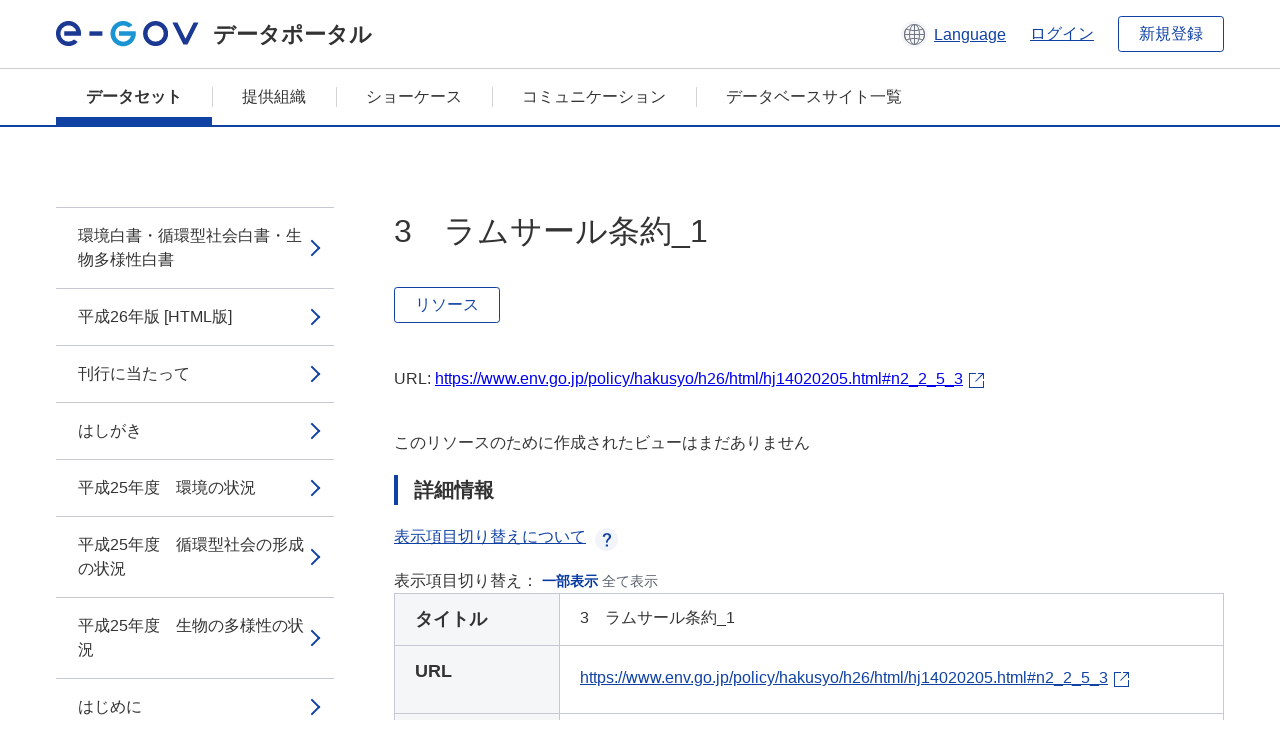

--- FILE ---
content_type: text/html; charset=utf-8
request_url: https://data.e-gov.go.jp/data/dataset/env_20151202_0000/resource/43d58058-c405-4a08-966a-e1c3766c2f5a?inner_span=True
body_size: 21521
content:
<!DOCTYPE html>
<!--[if IE 9]> <html lang="ja" class="ie9"> <![endif]-->
<!--[if gt IE 8]><!--> <html lang="ja"> <!--<![endif]-->
  <head>
    
  <meta charset="utf-8" />
      <meta name="generator" content="ckan 2.9.5" />
      <meta name="viewport" content="width=device-width">
  
  <meta name="description" content="データカタログに登録済みのデータセットのリソース詳細情報を表示します。" />
  <meta name="keywords" content="公共データ,オープンデータ,データカタログ,データセット,リソース" />


    <title>環境・循環型社会・生物多様性白書_平成26年版 | 3　ラムサール条約_1 | e-Govデータポータル</title>

    
    <link rel="shortcut icon" href="/data/base/images/favicon.ico" />
    
  
  
  
  


    
  
      
      
    
  
  <meta property="og:title" content="環境・循環型社会・生物多様性白書_平成26年版 - 3　ラムサール条約_1 - e-Govデータポータル">
  <meta property="og:description" content="">


    
    <link href="/data/webassets/ckanext-datasetslist-theme/637f4624_jquery-ui-min-css.css" rel="stylesheet"/>
<link href="/data/webassets/ckanext-datasetslist-theme/a8504815_datasetslist_theme_css.css" rel="stylesheet"/>
<link href="/data/webassets/ckanext-datasetslist-theme/088fc192_datasetslist_theme_form_tooltip_css.css" rel="stylesheet"/>
<link href="/data/webassets/vendor/bc192712_select2.css" rel="stylesheet"/>
<link href="/data/webassets/vendor/0b01aef1_font-awesome.css" rel="stylesheet"/>
<link href="/data/webassets/ckanext-datasetslist-theme/79ca7695_suggest_css.css" rel="stylesheet"/>
    
  </head>

  
  <body data-site-root="https://data.e-gov.go.jp/data/" data-locale-root="https://data.e-gov.go.jp/data/" >

    

    
        

<div id="blockskip">
  <a href="#contents">このページの本文へ移動</a>
</div>
<header>
  <div class="header_title_container">
    <div class="header_title_inner header-image">
      <button class="header_menu_btn" id="header_menu_btn_01" aria-label="メニュー" data-dialog="header_nav_area">
        <span class="menu_bar"></span>
        <span class="menu_bar"></span>
        <span class="menu_bar"></span>
        <span class="menu_label">メニュー</span>
      </button>
  
    
      <a href="/data/" class="header_logo"><img src="/data/base/images/logo.svg" alt="e-Govデータポータル"></a>
      <span class="header_title">データポータル</span>
    
  
      <div class="header_lang_wrapper">
        <a href="#" class="header_lang_link" role="button" aria-expanded="false" aria-controls="lang_menu_01" style="text-decoration: none;">
          <img class="icon_header_lang" src="/data/base/images/icon_header_lang.svg" alt="言語切り替えのイメージ">
          <span class="only_pc lang_link" lang="en" style="margin-left: 0.15rem !important">Language</span>
        </a>
        <ul class="lang_menu" id="lang_menu_01" aria-label="アカウントメニュー">
          <li><a href="/data/ja/dataset/env_20151202_0000/resource/43d58058-c405-4a08-966a-e1c3766c2f5a?inner_span=True">日本語</a></li>
          <li><a href="/data/en/dataset/env_20151202_0000/resource/43d58058-c405-4a08-966a-e1c3766c2f5a?inner_span=True" lang="en">English</a></li>
        </ul>
      </div>
  
    
      <a href="https://data.e-gov.go.jp/info/keycloak/login" 
           class="header_link only_pc ml-0 pc-ml-6">
          ログイン
      </a>
    
      <button class="btn_normal only_pc ml-0 pc-ml-6" onclick="location.href='https://account.e-gov.go.jp/user/pre-registration/init?service_type=00'">新規登録</button>
    
  
    </div>
  </div>
  <div class="header_nav_container" id="header_nav_area" aria-labelledby="header_menu_btn_01">
    <nav class="header_nav">
      <div class="nav_header">
        <img class="header_menu_logo" src="/data/base/images/logo.svg" alt="e-Govデータポータル" tabindex="0">
        <button class="close_dialog close_dialog_btn">
          <span class="close_dialog_label">閉じる</span>
        </button>
      </div>
  
    
    
      <div class="nav_user_links">
        <a href="https://data.e-gov.go.jp/info/keycloak/login" class="header_link header_link_in_menu">ログイン</a>
      
        <a href="https://data.e-gov.go.jp/info/#" class="header_link header_link_in_menu">新規登録</a>
      
      </div>
  
      <ul class="nav_bar">
                <li class="active"><a href="/data/dataset/?organization=default">データセット</a></li><li><a href="/data/organization/?q=default">提供組織</a></li><li><a href="/data/showcase?organization=default">ショーケース</a></li>
  

    
        <li><a href="https://data.e-gov.go.jp/info/communication/list">コミュニケーション</a></li>
        <li><a href="/info/databasesite">データベースサイト一覧</a></li>
  
      </ul>
      <ul class="nav_bottom_links">
        <li><a href="/info/about-site">このサイトについて</a></li>
        <li><a href="/info/service-policy">ご利用にあたって</a></li>
        <li><a href="/info/help">ヘルプ</a></li>
        <li><a href="/info/terms">利用規約</a></li>
        <li><a href="/info/privacy-policy">個人情報取扱方針</a></li>
        <li><a href="/info/contacts">お問合せ</a></li>
        <li><a href="https://data.e-gov.go.jp/info/dashboard/metrics">ダッシュボード</a></li>
        <li><a href="/info/site-map">サイトマップ</a></li>
      </ul>
    
    </nav>
  </div>
</header>

    

    
    
      <main>
        
          <div class="contents_area flash-messages mb-5 pc-mb-5">
            
              
            
          </div>
        
      <div class="contents_area" id="contents">
    
      <!-- <div class="container"> -->
        

          <div class="row wrapper no-nav">

            


 
    


  
    <div class="side_menu_contents">
      <nav>
        
          
            <ul class="side_menu_link_list">
              
                <li class="side_menu_link_list_item">
                  <a class="side_menu_link" href="/data/dataset/env_20151202_0000/resource/35219458-a4e6-412c-b628-c907d4bd0c6f?inner_span=True">環境白書・循環型社会白書・生物多様性白書</a>
                </li>
              
                <li class="side_menu_link_list_item">
                  <a class="side_menu_link" href="/data/dataset/env_20151202_0000/resource/db81424a-f191-41ae-be73-9258451f3f85?inner_span=True">平成26年版 [HTML版]</a>
                </li>
              
                <li class="side_menu_link_list_item">
                  <a class="side_menu_link" href="/data/dataset/env_20151202_0000/resource/b4ac6a6b-32ce-4ee5-869f-7d6a5ed68e68?inner_span=True">刊行に当たって</a>
                </li>
              
                <li class="side_menu_link_list_item">
                  <a class="side_menu_link" href="/data/dataset/env_20151202_0000/resource/522aedc8-abd8-4338-a170-50a74981c977?inner_span=True">はしがき</a>
                </li>
              
                <li class="side_menu_link_list_item">
                  <a class="side_menu_link" href="/data/dataset/env_20151202_0000/resource/cfa26843-be0e-479c-8ebb-d59e2b8cfbd2?inner_span=True">平成25年度　環境の状況</a>
                </li>
              
                <li class="side_menu_link_list_item">
                  <a class="side_menu_link" href="/data/dataset/env_20151202_0000/resource/247060a3-e3e9-407a-91ab-03b58fc2daae?inner_span=True">平成25年度　循環型社会の形成の状況</a>
                </li>
              
                <li class="side_menu_link_list_item">
                  <a class="side_menu_link" href="/data/dataset/env_20151202_0000/resource/1bc781e5-c8e6-4c0e-a6e5-d65d3ed653b8?inner_span=True">平成25年度　生物の多様性の状況</a>
                </li>
              
                <li class="side_menu_link_list_item">
                  <a class="side_menu_link" href="/data/dataset/env_20151202_0000/resource/b0d36bbf-95e4-4a6b-bb95-1d30438e131d?inner_span=True">はじめに</a>
                </li>
              
                <li class="side_menu_link_list_item">
                  <a class="side_menu_link" href="/data/dataset/env_20151202_0000/resource/d4b81279-a36d-4e24-9384-6ed2a71359a7?inner_span=True">第1章　地球環境の現状と持続可能な社会の構築に向けて</a>
                </li>
              
                <li class="side_menu_link_list_item">
                  <a class="side_menu_link" href="/data/dataset/env_20151202_0000/resource/566f031f-1034-4e70-9c97-c581c1a3c3e4?inner_span=True">第1節　気候変動問題の解決に向けて</a>
                </li>
              
                <li class="side_menu_link_list_item">
                  <a class="side_menu_link" href="/data/dataset/env_20151202_0000/resource/8f900a8a-b8c4-4c08-8a0a-add853808fab?inner_span=True">1　地球が直面する課題</a>
                </li>
              
                <li class="side_menu_link_list_item">
                  <a class="side_menu_link" href="/data/dataset/env_20151202_0000/resource/65dd4744-ad52-41c2-b3b9-dbb8c14b3b21?inner_span=True">2　低炭素社会の構築に向けた国際的取組と我が国の貢献</a>
                </li>
              
                <li class="side_menu_link_list_item">
                  <a class="side_menu_link" href="/data/dataset/env_20151202_0000/resource/7abc78aa-d2c5-4b8a-bd09-a3da877e91ca?inner_span=True">3　我が国の現状と低炭素社会に向けた取組</a>
                </li>
              
                <li class="side_menu_link_list_item">
                  <a class="side_menu_link" href="/data/dataset/env_20151202_0000/resource/50c7ff4e-0f82-4a67-ab12-cb372f0b6619?inner_span=True">第2節　自然の仕組みを基礎とする真に豊かな社会を目指して</a>
                </li>
              
                <li class="side_menu_link_list_item">
                  <a class="side_menu_link" href="/data/dataset/env_20151202_0000/resource/7fa9457e-da3d-4632-8336-d5d2eeb7a3e3?inner_span=True">1　自然環境の現状と愛知目標の進捗状況</a>
                </li>
              
                <li class="side_menu_link_list_item">
                  <a class="side_menu_link" href="/data/dataset/env_20151202_0000/resource/02923c39-6352-4a3c-b871-096bc1a1af22?inner_span=True">2　地球規模の取組</a>
                </li>
              
                <li class="side_menu_link_list_item">
                  <a class="side_menu_link" href="/data/dataset/env_20151202_0000/resource/ec341118-0f99-4c34-93a9-6f304106fc6f?inner_span=True">3　国内における取組</a>
                </li>
              
                <li class="side_menu_link_list_item">
                  <a class="side_menu_link" href="/data/dataset/env_20151202_0000/resource/2f7a09c0-9973-477a-94be-4eab4c2fbda1?inner_span=True">第3節　資源がもっと活きる未来へ</a>
                </li>
              
                <li class="side_menu_link_list_item">
                  <a class="side_menu_link" href="/data/dataset/env_20151202_0000/resource/3942cd40-6843-4bda-8148-e9e1e724d429?inner_span=True">1　循環型社会形成に向けた現状と課題</a>
                </li>
              
                <li class="side_menu_link_list_item">
                  <a class="side_menu_link" href="/data/dataset/env_20151202_0000/resource/8c68caea-90c7-4796-aef1-2075a8fc3a0d?inner_span=True">2　国際的な取組</a>
                </li>
              
                <li class="side_menu_link_list_item">
                  <a class="side_menu_link" href="/data/dataset/env_20151202_0000/resource/eb0c7df4-dc6a-4f2c-95a9-700c9f204547?inner_span=True">3　循環型社会の形成に向けた国内の取組</a>
                </li>
              
                <li class="side_menu_link_list_item">
                  <a class="side_menu_link" href="/data/dataset/env_20151202_0000/resource/6c047666-15ee-45ea-ab7e-1f44a9662c07?inner_span=True">第4節　持続可能な社会の基盤となる環境教育の取組</a>
                </li>
              
                <li class="side_menu_link_list_item">
                  <a class="side_menu_link" href="/data/dataset/env_20151202_0000/resource/4fcc7747-3c8a-4198-94c8-9c5be96e8c2f?inner_span=True">1　「国連ESDの10年」と環境教育</a>
                </li>
              
                <li class="side_menu_link_list_item">
                  <a class="side_menu_link" href="/data/dataset/env_20151202_0000/resource/3594011e-9f46-4653-b9b9-530a93b82a7f?inner_span=True">2　ESDを担う主体のつながり　～＋ESDプロジェクト～</a>
                </li>
              
                <li class="side_menu_link_list_item">
                  <a class="side_menu_link" href="/data/dataset/env_20151202_0000/resource/20c94923-6b60-4e47-8dea-abcd6ae2e59b?inner_span=True">3　地域づくりを担う人達への環境教育</a>
                </li>
              
                <li class="side_menu_link_list_item">
                  <a class="side_menu_link" href="/data/dataset/env_20151202_0000/resource/5d0ab19a-78ef-46b7-b1cb-56c9f93c587a?inner_span=True">4　次世代を担う子供達への環境教育</a>
                </li>
              
                <li class="side_menu_link_list_item">
                  <a class="side_menu_link" href="/data/dataset/env_20151202_0000/resource/efafd525-dedc-4feb-a19e-ccd221c404ce?inner_span=True">5　環境教育を担う人達への環境教育</a>
                </li>
              
                <li class="side_menu_link_list_item">
                  <a class="side_menu_link" href="/data/dataset/env_20151202_0000/resource/70c69fff-f106-4714-ba74-33e4e9e45dc0?inner_span=True">6　東日本大震災により被災した東北地域でのESDの取組</a>
                </li>
              
                <li class="side_menu_link_list_item">
                  <a class="side_menu_link" href="/data/dataset/env_20151202_0000/resource/58a6a3d8-7bef-447c-a499-e34cf2bfd93f?inner_span=True">第2章　被災地の回復と未来への取組</a>
                </li>
              
                <li class="side_menu_link_list_item">
                  <a class="side_menu_link" href="/data/dataset/env_20151202_0000/resource/8ebe157c-30a6-4625-8ea5-c76831e66d8e?inner_span=True">第1節　被災地の回復の前提となる災害廃棄物の処理</a>
                </li>
              
                <li class="side_menu_link_list_item">
                  <a class="side_menu_link" href="/data/dataset/env_20151202_0000/resource/3606d8ff-fd1c-41d4-8449-cbbc62e8cdac?inner_span=True">1　東日本大震災により生じた災害廃棄物及び津波堆積物の処理</a>
                </li>
              
                <li class="side_menu_link_list_item">
                  <a class="side_menu_link" href="/data/dataset/env_20151202_0000/resource/c0e695b0-b6ef-4ff8-862c-d74e7c05766c?inner_span=True">2　巨大災害発生時における災害廃棄物対策検討について</a>
                </li>
              
                <li class="side_menu_link_list_item">
                  <a class="side_menu_link" href="/data/dataset/env_20151202_0000/resource/55ea8bbe-bae9-43ec-8a1d-d0feaee8b550?inner_span=True">第2節　被災地の環境回復に向けた取組</a>
                </li>
              
                <li class="side_menu_link_list_item">
                  <a class="side_menu_link" href="/data/dataset/env_20151202_0000/resource/66b1c473-94d4-4c24-a3be-0f6e7196d724?inner_span=True">1　原子力被災者の健康管理等</a>
                </li>
              
                <li class="side_menu_link_list_item">
                  <a class="side_menu_link" href="/data/dataset/env_20151202_0000/resource/3736d8dc-1bd1-40a9-b9c3-c00d9d05000e?inner_span=True">2　放射線モニタリング</a>
                </li>
              
                <li class="side_menu_link_list_item">
                  <a class="side_menu_link" href="/data/dataset/env_20151202_0000/resource/7b45e7a6-b8d5-4856-a580-07f64675b421?inner_span=True">3　放射性物質に汚染された土壌などの除染</a>
                </li>
              
                <li class="side_menu_link_list_item">
                  <a class="side_menu_link" href="/data/dataset/env_20151202_0000/resource/847c9107-1c53-4a58-9a4e-e94ea86d2836?inner_span=True">4　事故由来放射性物質により汚染された廃棄物の処理</a>
                </li>
              
                <li class="side_menu_link_list_item">
                  <a class="side_menu_link" href="/data/dataset/env_20151202_0000/resource/1e26066d-34c0-478c-84b7-d03ad27e8ee6?inner_span=True">5　中間貯蔵施設の整備に向けた取組</a>
                </li>
              
                <li class="side_menu_link_list_item">
                  <a class="side_menu_link" href="/data/dataset/env_20151202_0000/resource/be07f373-299f-46a2-ae91-186778102eef?inner_span=True">6　野生鳥獣への影響と鳥獣被害対策</a>
                </li>
              
                <li class="side_menu_link_list_item">
                  <a class="side_menu_link" href="/data/dataset/env_20151202_0000/resource/8ae5bd3a-1f77-44ed-93f8-63c4a09fe523?inner_span=True">第3節　環境保全を織り込んだ被災地の復興～グリーン復興～</a>
                </li>
              
                <li class="side_menu_link_list_item">
                  <a class="side_menu_link" href="/data/dataset/env_20151202_0000/resource/cd6ca0cf-a5e0-49c9-a683-2d01241b3165?inner_span=True">1　被災地におけるグリーン復興の取組</a>
                </li>
              
                <li class="side_menu_link_list_item">
                  <a class="side_menu_link" href="/data/dataset/env_20151202_0000/resource/e35806a4-b397-470b-8504-67dc9224b033?inner_span=True">2　グリーン経済を先取りした復興の動き</a>
                </li>
              
                <li class="side_menu_link_list_item">
                  <a class="side_menu_link" href="/data/dataset/env_20151202_0000/resource/8493bbf1-936d-41ca-982b-8b92f318776c?inner_span=True">第3章　グリーン経済の取組の重要性～金融と技術の活用～</a>
                </li>
              
                <li class="side_menu_link_list_item">
                  <a class="side_menu_link" href="/data/dataset/env_20151202_0000/resource/b2da8634-dfa7-4696-bfeb-bfa6aa8e33dc?inner_span=True">第1節　持続可能な社会の実現に向けたグリーン経済の広がり</a>
                </li>
              
                <li class="side_menu_link_list_item">
                  <a class="side_menu_link" href="/data/dataset/env_20151202_0000/resource/104c57e6-379c-446e-96b9-f844b0254349?inner_span=True">1　グリーン経済の潮流</a>
                </li>
              
                <li class="side_menu_link_list_item">
                  <a class="side_menu_link" href="/data/dataset/env_20151202_0000/resource/46c1eede-c346-4ea0-b316-ea62fa5b8528?inner_span=True">2　環境産業の現状</a>
                </li>
              
                <li class="side_menu_link_list_item">
                  <a class="side_menu_link" href="/data/dataset/env_20151202_0000/resource/94968db5-13ab-4ccb-9e49-8ca5a1675c91?inner_span=True">第2節　環境技術の普及によるグリーン経済の実現</a>
                </li>
              
                <li class="side_menu_link_list_item">
                  <a class="side_menu_link" href="/data/dataset/env_20151202_0000/resource/6172548d-a9aa-4ec7-bf5b-1c06c83e6246?inner_span=True">1　グリーン経済実現のための環境技術等の開発とその普及の方策</a>
                </li>
              
                <li class="side_menu_link_list_item">
                  <a class="side_menu_link" href="/data/dataset/env_20151202_0000/resource/a8250b7b-6364-41af-a753-1619e162366d?inner_span=True">2　グリーン経済の構築に向けた環境技術に関する取組</a>
                </li>
              
                <li class="side_menu_link_list_item">
                  <a class="side_menu_link" href="/data/dataset/env_20151202_0000/resource/20066bf1-6b81-437e-af07-7abf34a8ca05?inner_span=True">第3節　グリーン経済の実現に向けた環境金融の拡大</a>
                </li>
              
                <li class="side_menu_link_list_item">
                  <a class="side_menu_link" href="/data/dataset/env_20151202_0000/resource/79b6a641-a8be-4ce5-85e9-f7ff5dbcfc92?inner_span=True">1　環境金融の役割と方向性</a>
                </li>
              
                <li class="side_menu_link_list_item">
                  <a class="side_menu_link" href="/data/dataset/env_20151202_0000/resource/176793d4-daad-4fdd-9358-f078db865b59?inner_span=True">2　金融を通じた企業の環境配慮の促進</a>
                </li>
              
                <li class="side_menu_link_list_item">
                  <a class="side_menu_link" href="/data/dataset/env_20151202_0000/resource/829dd428-4054-4722-bc20-caf8eb1e6525?inner_span=True">3　グリーン投資の拡大に向けて</a>
                </li>
              
                <li class="side_menu_link_list_item">
                  <a class="side_menu_link" href="/data/dataset/env_20151202_0000/resource/105f10c7-ad11-4456-a357-9c7dd692a058?inner_span=True">4　環境金融の更なる発展に向けて</a>
                </li>
              
                <li class="side_menu_link_list_item">
                  <a class="side_menu_link" href="/data/dataset/env_20151202_0000/resource/08536710-c174-49c5-a0a6-677a683e2dd6?inner_span=True">第4節　グリーン経済を支える自然資本</a>
                </li>
              
                <li class="side_menu_link_list_item">
                  <a class="side_menu_link" href="/data/dataset/env_20151202_0000/resource/00d06b05-3601-4912-9ae6-ea7fa2a0a2ed?inner_span=True">1　「2020年型企業」の責任と役割</a>
                </li>
              
                <li class="side_menu_link_list_item">
                  <a class="side_menu_link" href="/data/dataset/env_20151202_0000/resource/3c9f255d-474c-47ef-8ce1-75e76a49cb93?inner_span=True">2　自然資本　～自然はタダじゃない～</a>
                </li>
              
                <li class="side_menu_link_list_item">
                  <a class="side_menu_link" href="/data/dataset/env_20151202_0000/resource/97e1df19-06de-4725-93af-381695b37710?inner_span=True">3　自然資本・生態系サービスの定量評価</a>
                </li>
              
                <li class="side_menu_link_list_item">
                  <a class="side_menu_link" href="/data/dataset/env_20151202_0000/resource/2787e258-ffe9-4eaf-a703-a19185af7ec1?inner_span=True">むすび</a>
                </li>
              
                <li class="side_menu_link_list_item">
                  <a class="side_menu_link" href="/data/dataset/env_20151202_0000/resource/a6f0efe0-c703-4ff1-a7e2-507e3dad1b68?inner_span=True">第2部　各分野の施策等に関する報告</a>
                </li>
              
                <li class="side_menu_link_list_item">
                  <a class="side_menu_link" href="/data/dataset/env_20151202_0000/resource/cfdbc348-d049-42c1-9a2c-a59e94a873f6?inner_span=True">第1章　低炭素社会の構築_1</a>
                </li>
              
                <li class="side_menu_link_list_item">
                  <a class="side_menu_link" href="/data/dataset/env_20151202_0000/resource/787e05e3-6413-4e7d-b63e-0022ea76b438?inner_span=True">第1節　地球温暖化問題の現状</a>
                </li>
              
                <li class="side_menu_link_list_item">
                  <a class="side_menu_link" href="/data/dataset/env_20151202_0000/resource/42a811af-cfe5-4c24-88ad-8b420cec1f7a?inner_span=True">1　問題の概要</a>
                </li>
              
                <li class="side_menu_link_list_item">
                  <a class="side_menu_link" href="/data/dataset/env_20151202_0000/resource/d2050c9a-8d67-47e0-9475-54f7de4a06e3?inner_span=True">2　地球温暖化の現況と今後の見通し</a>
                </li>
              
                <li class="side_menu_link_list_item">
                  <a class="side_menu_link" href="/data/dataset/env_20151202_0000/resource/30494db9-5b9e-414a-8348-f23effd799a8?inner_span=True">3　日本の温室効果ガスの排出状況</a>
                </li>
              
                <li class="side_menu_link_list_item">
                  <a class="side_menu_link" href="/data/dataset/env_20151202_0000/resource/9fd77591-5957-4bf5-bd1a-ee9c0368a9b4?inner_span=True">4　フロン等の現状</a>
                </li>
              
                <li class="side_menu_link_list_item">
                  <a class="side_menu_link" href="/data/dataset/env_20151202_0000/resource/2828a8e5-e8df-4779-87ab-a5f5dd3de562?inner_span=True">第2節　地球温暖化対策に係る国際的枠組みの下での取組</a>
                </li>
              
                <li class="side_menu_link_list_item">
                  <a class="side_menu_link" href="/data/dataset/env_20151202_0000/resource/91954f0d-a3ea-4563-a01e-ad16436ecc69?inner_span=True">1　気候変動枠組条約に基づく取組</a>
                </li>
              
                <li class="side_menu_link_list_item">
                  <a class="side_menu_link" href="/data/dataset/env_20151202_0000/resource/7bb9bb9c-cbbd-489d-bebc-f220a740454f?inner_span=True">2　エネルギー効率に関する国際パートナーシップ（GSEP）</a>
                </li>
              
                <li class="side_menu_link_list_item">
                  <a class="side_menu_link" href="/data/dataset/env_20151202_0000/resource/522c6606-9350-479f-8a4d-0f460cef8cc4?inner_span=True">3　短寿命気候汚染物質に関する取組</a>
                </li>
              
                <li class="side_menu_link_list_item">
                  <a class="side_menu_link" href="/data/dataset/env_20151202_0000/resource/fc3387a8-912a-4479-92af-7f0ffef3b1ca?inner_span=True">4　開発途上国への支援の取組</a>
                </li>
              
                <li class="side_menu_link_list_item">
                  <a class="side_menu_link" href="/data/dataset/env_20151202_0000/resource/f1a44391-c978-4da5-b44d-fbbdb8604eaf?inner_span=True">5　京都メカニズムの活用とJCMの構築・運用に向けた取組</a>
                </li>
              
                <li class="side_menu_link_list_item">
                  <a class="side_menu_link" href="/data/dataset/env_20151202_0000/resource/839a431b-5c56-4d74-b456-4cd410deed20?inner_span=True">6　気候変動枠組条約の究極的な目標の達成に資...</a>
                </li>
              
                <li class="side_menu_link_list_item">
                  <a class="side_menu_link" href="/data/dataset/env_20151202_0000/resource/5a49752f-d1b7-4f08-89c3-57cabce7d75a?inner_span=True">7　その他の取組</a>
                </li>
              
                <li class="side_menu_link_list_item">
                  <a class="side_menu_link" href="/data/dataset/env_20151202_0000/resource/c69edb4b-d924-44bc-8517-209ecbf058ae?inner_span=True">第3節　地球温暖化防止に向けた国内対策</a>
                </li>
              
                <li class="side_menu_link_list_item">
                  <a class="side_menu_link" href="/data/dataset/env_20151202_0000/resource/5d2cd2b9-cad1-4f86-a722-b3c58e2a0140?inner_span=True">1　温室効果ガスの排出削減、吸収等に関する対策・施策_1</a>
                </li>
              
                <li class="side_menu_link_list_item">
                  <a class="side_menu_link" href="/data/dataset/env_20151202_0000/resource/f14129ad-d06a-4d74-9988-1e468329c2de?inner_span=True">2　横断的施策_1</a>
                </li>
              
                <li class="side_menu_link_list_item">
                  <a class="side_menu_link" href="/data/dataset/env_20151202_0000/resource/365cecb0-39eb-46a2-b922-8787cdffd98a?inner_span=True">3　基盤的施策</a>
                </li>
              
                <li class="side_menu_link_list_item">
                  <a class="side_menu_link" href="/data/dataset/env_20151202_0000/resource/5a2ca46c-1f95-4548-b68a-f4443a3b6e16?inner_span=True">4　フロン等対策_1</a>
                </li>
              
                <li class="side_menu_link_list_item">
                  <a class="side_menu_link" href="/data/dataset/env_20151202_0000/resource/d817ed9c-7492-4a56-a8b3-bc2a26215851?inner_span=True">第2章　生物多様性の保全及び持続可能な利用～...</a>
                </li>
              
                <li class="side_menu_link_list_item">
                  <a class="side_menu_link" href="/data/dataset/env_20151202_0000/resource/4c8f0e7e-a8b7-40d2-b115-d35ed9d5c222?inner_span=True">第1節　生物多様性の現状</a>
                </li>
              
                <li class="side_menu_link_list_item">
                  <a class="side_menu_link" href="/data/dataset/env_20151202_0000/resource/8c41187b-6ab8-4d84-934a-de46283190d1?inner_span=True">1　生物多様性国家戦略の進捗</a>
                </li>
              
                <li class="side_menu_link_list_item">
                  <a class="side_menu_link" href="/data/dataset/env_20151202_0000/resource/8ae80ef1-3f48-48be-b712-3c701f925ab1?inner_span=True">2　野生生物の適正な保全・管理に向けて</a>
                </li>
              
                <li class="side_menu_link_list_item">
                  <a class="side_menu_link" href="/data/dataset/env_20151202_0000/resource/d905214d-28ff-454e-a35b-0c466e057968?inner_span=True">第2節　生物多様性を社会に浸透させる取組</a>
                </li>
              
                <li class="side_menu_link_list_item">
                  <a class="side_menu_link" href="/data/dataset/env_20151202_0000/resource/04f07970-4da6-4a7c-8a79-89269cd06120?inner_span=True">1　生物多様性の主流化_1</a>
                </li>
              
                <li class="side_menu_link_list_item">
                  <a class="side_menu_link" href="/data/dataset/env_20151202_0000/resource/a4943ec2-2e9a-4ad2-b623-7b9a4788c79b?inner_span=True">2　自然とのふれあい_1</a>
                </li>
              
                <li class="side_menu_link_list_item">
                  <a class="side_menu_link" href="/data/dataset/env_20151202_0000/resource/cc857a1d-2d9e-4d02-93f8-aecc637b8711?inner_span=True">第3節　地域における人と自然の関係を見直し、再構築する取組</a>
                </li>
              
                <li class="side_menu_link_list_item">
                  <a class="side_menu_link" href="/data/dataset/env_20151202_0000/resource/704fb324-67a2-4881-827f-095419ca5288?inner_span=True">1　絶滅のおそれのある種の保存_1</a>
                </li>
              
                <li class="side_menu_link_list_item">
                  <a class="side_menu_link" href="/data/dataset/env_20151202_0000/resource/337b163a-10d5-4aec-83bb-560bace99828?inner_span=True">2　野生鳥獣の保護管理_1</a>
                </li>
              
                <li class="side_menu_link_list_item">
                  <a class="side_menu_link" href="/data/dataset/env_20151202_0000/resource/a8653471-e44e-4077-94b2-7f7fd71afc35?inner_span=True">3　外来種等への対応_1</a>
                </li>
              
                <li class="side_menu_link_list_item">
                  <a class="side_menu_link" href="/data/dataset/env_20151202_0000/resource/1276f0c9-236a-4046-a13b-c2c8e27d652a?inner_span=True">4　動物の愛護と適正な管理_1</a>
                </li>
              
                <li class="side_menu_link_list_item">
                  <a class="side_menu_link" href="/data/dataset/env_20151202_0000/resource/bb06bd21-9768-4fa4-b6c0-8d405260a539?inner_span=True">5　遺伝資源等の持続可能な利用_1</a>
                </li>
              
                <li class="side_menu_link_list_item">
                  <a class="side_menu_link" href="/data/dataset/env_20151202_0000/resource/5a90ffa6-92ac-4c49-bff1-1c896cd87cd9?inner_span=True">第4節　森・里・川・海のつながりを確保する取組</a>
                </li>
              
                <li class="side_menu_link_list_item">
                  <a class="side_menu_link" href="/data/dataset/env_20151202_0000/resource/0f991ae2-5d08-4b84-9818-c85593557d14?inner_span=True">1　生態系ネットワーク_1</a>
                </li>
              
                <li class="side_menu_link_list_item">
                  <a class="side_menu_link" href="/data/dataset/env_20151202_0000/resource/4ea9e3ee-4da1-40cb-a79e-be0b7f666524?inner_span=True">2　重要地域の保全_1</a>
                </li>
              
                <li class="side_menu_link_list_item">
                  <a class="side_menu_link" href="/data/dataset/env_20151202_0000/resource/542651a5-fd77-4c7a-b41a-2d6db999881e?inner_span=True">3　自然再生の推進_1</a>
                </li>
              
                <li class="side_menu_link_list_item">
                  <a class="side_menu_link" href="/data/dataset/env_20151202_0000/resource/a22937a5-3cd0-474b-8a63-b94e7ab756e4?inner_span=True">4　農林水産業_1</a>
                </li>
              
                <li class="side_menu_link_list_item">
                  <a class="side_menu_link" href="/data/dataset/env_20151202_0000/resource/01e7cac8-dff9-43f2-bb97-74f43dfddba4?inner_span=True">5　里地里山・田園地域_1</a>
                </li>
              
                <li class="side_menu_link_list_item">
                  <a class="side_menu_link" href="/data/dataset/env_20151202_0000/resource/ff79f1d7-000a-4603-ad11-2ce24d0047d1?inner_span=True">6　森林_1</a>
                </li>
              
                <li class="side_menu_link_list_item">
                  <a class="side_menu_link" href="/data/dataset/env_20151202_0000/resource/bc405ee4-ce61-4894-bf53-dd301ed4f110?inner_span=True">7　都市_1</a>
                </li>
              
                <li class="side_menu_link_list_item">
                  <a class="side_menu_link" href="/data/dataset/env_20151202_0000/resource/6b6f60ce-2f82-4878-a72f-983af0223464?inner_span=True">8　河川・湿原_1</a>
                </li>
              
                <li class="side_menu_link_list_item">
                  <a class="side_menu_link" href="/data/dataset/env_20151202_0000/resource/c4ca7fd6-9a67-436a-8517-dbe584682328?inner_span=True">9　沿岸・海洋_1</a>
                </li>
              
                <li class="side_menu_link_list_item">
                  <a class="side_menu_link" href="/data/dataset/env_20151202_0000/resource/fcc30420-c778-4f64-9c68-0f715dd5025f?inner_span=True">第5節　地球規模の視野を持って行動する取組</a>
                </li>
              
                <li class="side_menu_link_list_item">
                  <a class="side_menu_link" href="/data/dataset/env_20151202_0000/resource/5ae98194-5860-4511-80c7-a31e9627179e?inner_span=True">1　生物多様性条約_1</a>
                </li>
              
                <li class="side_menu_link_list_item">
                  <a class="side_menu_link" href="/data/dataset/env_20151202_0000/resource/7d317aaa-b228-48a3-b583-66a09b7ae9d2?inner_span=True">2　カルタヘナ議定書_1</a>
                </li>
              
                <li class="side_menu_link_list_item active">
                  <a class="side_menu_link" href="/data/dataset/env_20151202_0000/resource/43d58058-c405-4a08-966a-e1c3766c2f5a?inner_span=True">3　ラムサール条約_1</a>
                </li>
              
                <li class="side_menu_link_list_item">
                  <a class="side_menu_link" href="/data/dataset/env_20151202_0000/resource/5dcc888b-ffa7-4a56-9840-14ce65f70882?inner_span=True">4　ワシントン条約_1</a>
                </li>
              
                <li class="side_menu_link_list_item">
                  <a class="side_menu_link" href="/data/dataset/env_20151202_0000/resource/b9ba7894-7cb9-46ae-bd06-23fbe51405ba?inner_span=True">5　世界遺産条約_1</a>
                </li>
              
                <li class="side_menu_link_list_item">
                  <a class="side_menu_link" href="/data/dataset/env_20151202_0000/resource/16fed11b-ffdc-42a5-9f7a-2b6654f1d7a8?inner_span=True">6　南極地域の環境の保護_1</a>
                </li>
              
                <li class="side_menu_link_list_item">
                  <a class="side_menu_link" href="/data/dataset/env_20151202_0000/resource/964812c2-58bb-4117-a62a-236bd019dd74?inner_span=True">7　砂漠化への対処_1</a>
                </li>
              
                <li class="side_menu_link_list_item">
                  <a class="side_menu_link" href="/data/dataset/env_20151202_0000/resource/eddb6853-4c7e-488e-97eb-51862fd3539c?inner_span=True">8　二国間渡り鳥条約・協定_1</a>
                </li>
              
                <li class="side_menu_link_list_item">
                  <a class="side_menu_link" href="/data/dataset/env_20151202_0000/resource/243edcfc-bb92-4d32-baef-b04e040a3e2b?inner_span=True">9　アジア太平洋地域における渡り性水鳥の保全_1</a>
                </li>
              
                <li class="side_menu_link_list_item">
                  <a class="side_menu_link" href="/data/dataset/env_20151202_0000/resource/fec8c296-ba62-4d75-8360-1b3e05bf9844?inner_span=True">10　アジア国立公園会議</a>
                </li>
              
                <li class="side_menu_link_list_item">
                  <a class="side_menu_link" href="/data/dataset/env_20151202_0000/resource/89da082f-b4c9-408f-ab05-441e4a240738?inner_span=True">11　国際的なサンゴ礁保全の取組_1</a>
                </li>
              
                <li class="side_menu_link_list_item">
                  <a class="side_menu_link" href="/data/dataset/env_20151202_0000/resource/7d186b18-c3f9-44e2-bef2-3787886ce7d0?inner_span=True">12　持続可能な森林経営と違法伐採対策_1</a>
                </li>
              
                <li class="side_menu_link_list_item">
                  <a class="side_menu_link" href="/data/dataset/env_20151202_0000/resource/42c7cdb8-9f3e-4aea-801c-cd94aa185d06?inner_span=True">13　生物圏保存地域（ユネスコエコパーク）_1</a>
                </li>
              
                <li class="side_menu_link_list_item">
                  <a class="side_menu_link" href="/data/dataset/env_20151202_0000/resource/1c532388-025a-496c-b9ce-92ab7f9aa831?inner_span=True">14　世界ジオパーク_1</a>
                </li>
              
                <li class="side_menu_link_list_item">
                  <a class="side_menu_link" href="/data/dataset/env_20151202_0000/resource/28d98a91-cbc8-47f5-8792-9c1f96eb33d2?inner_span=True">第6節　科学的基盤を強化し、政策に結びつける取組</a>
                </li>
              
                <li class="side_menu_link_list_item">
                  <a class="side_menu_link" href="/data/dataset/env_20151202_0000/resource/d9f6cbc6-0a48-46bb-b19c-e4a36c8d2beb?inner_span=True">1　生物多様性の総合評価_1</a>
                </li>
              
                <li class="side_menu_link_list_item">
                  <a class="side_menu_link" href="/data/dataset/env_20151202_0000/resource/8b5af14b-c476-4ddc-a322-8501fcaef4dd?inner_span=True">2　自然環境調査_1</a>
                </li>
              
                <li class="side_menu_link_list_item">
                  <a class="side_menu_link" href="/data/dataset/env_20151202_0000/resource/00933fab-7d2a-4164-99ad-8f42e474d624?inner_span=True">3　地球規模生物多様性モニタリングなど_1</a>
                </li>
              
                <li class="side_menu_link_list_item">
                  <a class="side_menu_link" href="/data/dataset/env_20151202_0000/resource/c27f7cd0-571f-4f03-b3a8-13bce52851ba?inner_span=True">4　研究・技術開発など_1</a>
                </li>
              
                <li class="side_menu_link_list_item">
                  <a class="side_menu_link" href="/data/dataset/env_20151202_0000/resource/e7caa304-0e69-48a9-889f-cff0e993cd61?inner_span=True">第7節　東日本大震災からの復興・再生に向けた...</a>
                </li>
              
                <li class="side_menu_link_list_item">
                  <a class="side_menu_link" href="/data/dataset/env_20151202_0000/resource/9ba5c424-a3d2-4d72-8189-036cc1477419?inner_span=True">1　三陸復興国立公園の創設</a>
                </li>
              
                <li class="side_menu_link_list_item">
                  <a class="side_menu_link" href="/data/dataset/env_20151202_0000/resource/ee0e296c-d045-4cea-8f8b-0369f32ce98f?inner_span=True">2　東京電力福島第一原子力発電所の事故への対応_1</a>
                </li>
              
                <li class="side_menu_link_list_item">
                  <a class="side_menu_link" href="/data/dataset/env_20151202_0000/resource/a3456a90-6fc9-4420-bd11-49fd4bf4d0ea?inner_span=True">第3章　循環型社会の構築に向けて</a>
                </li>
              
                <li class="side_menu_link_list_item">
                  <a class="side_menu_link" href="/data/dataset/env_20151202_0000/resource/b20dd3e2-fc62-4f89-893d-33e78b6216c8?inner_span=True">第1節　廃棄物等の発生、循環的な利用及び処分の現状</a>
                </li>
              
                <li class="side_menu_link_list_item">
                  <a class="side_menu_link" href="/data/dataset/env_20151202_0000/resource/384ea360-1199-482d-ba91-eae50052aaa7?inner_span=True">1　我が国の物質フロー</a>
                </li>
              
                <li class="side_menu_link_list_item">
                  <a class="side_menu_link" href="/data/dataset/env_20151202_0000/resource/e8904fa0-5c68-4458-9c13-26cb5395f9fa?inner_span=True">2　一般廃棄物</a>
                </li>
              
                <li class="side_menu_link_list_item">
                  <a class="side_menu_link" href="/data/dataset/env_20151202_0000/resource/c7e83c0c-49b6-4f36-a649-00dba3b720f9?inner_span=True">3　産業廃棄物</a>
                </li>
              
                <li class="side_menu_link_list_item">
                  <a class="side_menu_link" href="/data/dataset/env_20151202_0000/resource/f87d7068-a43e-41da-bf89-2f232229a8ec?inner_span=True">4　廃棄物関連情報</a>
                </li>
              
                <li class="side_menu_link_list_item">
                  <a class="side_menu_link" href="/data/dataset/env_20151202_0000/resource/0467e2e7-9185-44be-a612-7a1632ee25d8?inner_span=True">第2節　循環型社会の形成に向けた法制度の施行状況</a>
                </li>
              
                <li class="side_menu_link_list_item">
                  <a class="side_menu_link" href="/data/dataset/env_20151202_0000/resource/190756ba-01a9-4e8b-b20e-2212807438eb?inner_span=True">1　循環型社会形成推進基本法（循環型社会基本法）_1</a>
                </li>
              
                <li class="side_menu_link_list_item">
                  <a class="side_menu_link" href="/data/dataset/env_20151202_0000/resource/8a8e2122-a76e-4c44-8687-bda2b411460b?inner_span=True">2　廃棄物の処理及び清掃に関する法律（廃棄物処理法）_1</a>
                </li>
              
                <li class="side_menu_link_list_item">
                  <a class="side_menu_link" href="/data/dataset/env_20151202_0000/resource/a46de8a8-27a1-4fad-8e9d-6c47b4962d20?inner_span=True">3　資源の有効な利用の促進に関する法律（資源...</a>
                </li>
              
                <li class="side_menu_link_list_item">
                  <a class="side_menu_link" href="/data/dataset/env_20151202_0000/resource/7f4d6149-0d4e-454e-a65e-b80e76af0b23?inner_span=True">4　容器包装に係る分別収集及び再商品化の促進...</a>
                </li>
              
                <li class="side_menu_link_list_item">
                  <a class="side_menu_link" href="/data/dataset/env_20151202_0000/resource/f1f56914-040f-49ce-8bf1-d89634fc9db6?inner_span=True">5　特定家庭用機器再商品化法（家電リサイクル法）_1</a>
                </li>
              
                <li class="side_menu_link_list_item">
                  <a class="side_menu_link" href="/data/dataset/env_20151202_0000/resource/7a7b835b-0a94-4bcd-86a7-f01c0b48e776?inner_span=True">6　建設工事に係る資材の再資源化等に関する法...</a>
                </li>
              
                <li class="side_menu_link_list_item">
                  <a class="side_menu_link" href="/data/dataset/env_20151202_0000/resource/28f7d836-055c-4c32-b404-f8963c63e147?inner_span=True">7　食品循環資源の再生利用等の促進に関する法...</a>
                </li>
              
                <li class="side_menu_link_list_item">
                  <a class="side_menu_link" href="/data/dataset/env_20151202_0000/resource/a3535125-ab7b-4c62-b74c-c5cddd23b946?inner_span=True">8　使用済自動車の再資源化等に関する法律（自...</a>
                </li>
              
                <li class="side_menu_link_list_item">
                  <a class="side_menu_link" href="/data/dataset/env_20151202_0000/resource/8ceacaa1-78b6-4fe7-ba57-3b4696b3ecfa?inner_span=True">9　使用済小型電子機器等の再資源化の促進に関...</a>
                </li>
              
                <li class="side_menu_link_list_item">
                  <a class="side_menu_link" href="/data/dataset/env_20151202_0000/resource/d437e004-6c24-4227-ae8b-b1f901052f7e?inner_span=True">10　農林漁業有機物資源のバイオ燃料の原材料...</a>
                </li>
              
                <li class="side_menu_link_list_item">
                  <a class="side_menu_link" href="/data/dataset/env_20151202_0000/resource/e42cef81-cd58-42a1-86df-0c958c49b24b?inner_span=True">11　バイオマス活用推進基本法_1</a>
                </li>
              
                <li class="side_menu_link_list_item">
                  <a class="side_menu_link" href="/data/dataset/env_20151202_0000/resource/b0202c59-f3f3-43b5-aae9-b107c1e98938?inner_span=True">12　国等による環境物品等の調達の推進等に関...</a>
                </li>
              
                <li class="side_menu_link_list_item">
                  <a class="side_menu_link" href="/data/dataset/env_20151202_0000/resource/b2308115-5bd1-4f74-bd86-d82d0940c0ea?inner_span=True">13　ポリ塩化ビフェニル廃棄物の適正な処理の...</a>
                </li>
              
                <li class="side_menu_link_list_item">
                  <a class="side_menu_link" href="/data/dataset/env_20151202_0000/resource/dc935046-8e33-4228-bed5-5fc94de571c1?inner_span=True">14　特定産業廃棄物に起因する支障の除去等に...</a>
                </li>
              
                <li class="side_menu_link_list_item">
                  <a class="side_menu_link" href="/data/dataset/env_20151202_0000/resource/dc8563ce-5dcb-4a9c-a44f-3d64eb5c4ec3?inner_span=True">15　浄化槽法_1</a>
                </li>
              
                <li class="side_menu_link_list_item">
                  <a class="side_menu_link" href="/data/dataset/env_20151202_0000/resource/698eb971-6e61-4f93-9093-0f73299c21aa?inner_span=True">第3節　循環型社会を形成する基盤整備</a>
                </li>
              
                <li class="side_menu_link_list_item">
                  <a class="side_menu_link" href="/data/dataset/env_20151202_0000/resource/884c5684-db44-461a-b105-8b651ae378ea?inner_span=True">1　「質」にも着目した循環型社会の形成</a>
                </li>
              
                <li class="side_menu_link_list_item">
                  <a class="side_menu_link" href="/data/dataset/env_20151202_0000/resource/3369e1be-a78f-40ca-a2a5-b4bab5e490ff?inner_span=True">2　低炭素社会・自然共生社会づくりとの統合的取組_1</a>
                </li>
              
                <li class="side_menu_link_list_item">
                  <a class="side_menu_link" href="/data/dataset/env_20151202_0000/resource/a3ab3b98-b9a1-4413-a76f-d89ebcb95269?inner_span=True">3　地域循環圏の高度化_1</a>
                </li>
              
                <li class="side_menu_link_list_item">
                  <a class="side_menu_link" href="/data/dataset/env_20151202_0000/resource/284f1c17-ea05-446f-9f5e-ff5e523b178f?inner_span=True">4　循環資源・バイオマス資源のエネルギー源への利用_1</a>
                </li>
              
                <li class="side_menu_link_list_item">
                  <a class="side_menu_link" href="/data/dataset/env_20151202_0000/resource/6242350b-bfbd-446f-be56-fc4d538c6c6e?inner_span=True">5　循環産業の育成_1</a>
                </li>
              
                <li class="side_menu_link_list_item">
                  <a class="side_menu_link" href="/data/dataset/env_20151202_0000/resource/2f7801a4-8ba1-4310-9d56-8d4d6b45acb4?inner_span=True">6　廃棄物の適正な処理_1</a>
                </li>
              
                <li class="side_menu_link_list_item">
                  <a class="side_menu_link" href="/data/dataset/env_20151202_0000/resource/4b4e346f-0275-49c2-a31e-3cf0432d41ab?inner_span=True">7　環境教育等の推進と的確な情報共有・普及啓発_1</a>
                </li>
              
                <li class="side_menu_link_list_item">
                  <a class="side_menu_link" href="/data/dataset/env_20151202_0000/resource/562e6527-2679-4f98-a0c4-c7cd6bec50dc?inner_span=True">8　その他_1</a>
                </li>
              
                <li class="side_menu_link_list_item">
                  <a class="side_menu_link" href="/data/dataset/env_20151202_0000/resource/65a29fff-3dcb-40c7-a650-1096a6d599d2?inner_span=True">第4節　国際的な循環型社会の構築</a>
                </li>
              
                <li class="side_menu_link_list_item">
                  <a class="side_menu_link" href="/data/dataset/env_20151202_0000/resource/7f0559bb-72cb-48bb-9ba7-783283048e7b?inner_span=True">1　有害廃棄物の適正管理_1</a>
                </li>
              
                <li class="side_menu_link_list_item">
                  <a class="side_menu_link" href="/data/dataset/env_20151202_0000/resource/03d7be83-2714-4071-a877-646c760d2fe3?inner_span=True">2　「アジア太平洋3R推進フォーラム」等を活...</a>
                </li>
              
                <li class="side_menu_link_list_item">
                  <a class="side_menu_link" href="/data/dataset/env_20151202_0000/resource/a5280053-db0d-4ceb-a3dc-4b8dd0326e70?inner_span=True">3　廃棄物・リサイクルに関する我が国循環産業...</a>
                </li>
              
                <li class="side_menu_link_list_item">
                  <a class="side_menu_link" href="/data/dataset/env_20151202_0000/resource/a768cfd5-17ea-473d-a8eb-aacdbde05301?inner_span=True">4　し尿処理システムの国際普及の推進_1</a>
                </li>
              
                <li class="side_menu_link_list_item">
                  <a class="side_menu_link" href="/data/dataset/env_20151202_0000/resource/ba64a637-b821-4e7c-b0b8-9437cbbb93fc?inner_span=True">第5節　東日本大震災により生じた災害廃棄物及...</a>
                </li>
              
                <li class="side_menu_link_list_item">
                  <a class="side_menu_link" href="/data/dataset/env_20151202_0000/resource/8909d3ca-dcea-4df5-b1d2-13c15fc9d2db?inner_span=True">1　災害廃棄物の処理</a>
                </li>
              
                <li class="side_menu_link_list_item">
                  <a class="side_menu_link" href="/data/dataset/env_20151202_0000/resource/fb62209a-75f5-4bea-8f96-a6245404d738?inner_span=True">2　放射性物質に汚染された廃棄物の処理_1</a>
                </li>
              
                <li class="side_menu_link_list_item">
                  <a class="side_menu_link" href="/data/dataset/env_20151202_0000/resource/53bccde1-e0f7-4adb-a813-7272c6ce6347?inner_span=True">第4章　大気環境、水環境、土壌環境等の保全_1</a>
                </li>
              
                <li class="side_menu_link_list_item">
                  <a class="side_menu_link" href="/data/dataset/env_20151202_0000/resource/d1198e06-2f02-418d-aabe-88aae1fc30ac?inner_span=True">第1節　大気環境、水環境、土壌環境等の現状</a>
                </li>
              
                <li class="side_menu_link_list_item">
                  <a class="side_menu_link" href="/data/dataset/env_20151202_0000/resource/298affda-3c67-477b-8bf1-d2ea28c615af?inner_span=True">1　大気環境の現状</a>
                </li>
              
                <li class="side_menu_link_list_item">
                  <a class="side_menu_link" href="/data/dataset/env_20151202_0000/resource/4351936e-39d6-4449-82c2-c1069e2078d8?inner_span=True">2　地域の生活環境の現状</a>
                </li>
              
                <li class="side_menu_link_list_item">
                  <a class="side_menu_link" href="/data/dataset/env_20151202_0000/resource/ee9f65ad-6cad-4459-bfd9-ed99186f10c7?inner_span=True">3　水環境の現状</a>
                </li>
              
                <li class="side_menu_link_list_item">
                  <a class="side_menu_link" href="/data/dataset/env_20151202_0000/resource/b11abba1-712c-4ef6-bb4e-2cd266ae8717?inner_span=True">4　土壌環境の現状</a>
                </li>
              
                <li class="side_menu_link_list_item">
                  <a class="side_menu_link" href="/data/dataset/env_20151202_0000/resource/94d66094-2c0b-4cf0-aa7f-11c6e24676d2?inner_span=True">5　地盤環境の現状</a>
                </li>
              
                <li class="side_menu_link_list_item">
                  <a class="side_menu_link" href="/data/dataset/env_20151202_0000/resource/9d1bf318-a95f-4bb8-9c3e-3d24f8e61bc9?inner_span=True">6　海洋環境の現状</a>
                </li>
              
                <li class="side_menu_link_list_item">
                  <a class="side_menu_link" href="/data/dataset/env_20151202_0000/resource/7479869c-5460-4756-85bd-ba7ee3ff9bed?inner_span=True">第2節　大気環境の保全対策</a>
                </li>
              
                <li class="side_menu_link_list_item">
                  <a class="side_menu_link" href="/data/dataset/env_20151202_0000/resource/fdf7c434-e944-47cf-a32f-0e47d1f36726?inner_span=True">1　大気環境の監視・観測体制の整備_1</a>
                </li>
              
                <li class="side_menu_link_list_item">
                  <a class="side_menu_link" href="/data/dataset/env_20151202_0000/resource/7b13d171-c450-4dfd-8492-8c235e7dae75?inner_span=True">2　ばい煙に係る固定発生源対策</a>
                </li>
              
                <li class="side_menu_link_list_item">
                  <a class="side_menu_link" href="/data/dataset/env_20151202_0000/resource/fcedf41b-4a52-4d38-ad60-1eb3308cf392?inner_span=True">3　移動発生源対策_1</a>
                </li>
              
                <li class="side_menu_link_list_item">
                  <a class="side_menu_link" href="/data/dataset/env_20151202_0000/resource/6a10b8e3-9418-4a0d-abca-cd594d22be38?inner_span=True">4　微小粒子状物質（PM2.5）対策_1</a>
                </li>
              
                <li class="side_menu_link_list_item">
                  <a class="side_menu_link" href="/data/dataset/env_20151202_0000/resource/7e96ade9-2f42-45c4-ac11-d3b55f5fcc97?inner_span=True">5　光化学オキシダント対策_1</a>
                </li>
              
                <li class="side_menu_link_list_item">
                  <a class="side_menu_link" href="/data/dataset/env_20151202_0000/resource/5ba18f09-573e-4bf4-acc9-0471495fc12f?inner_span=True">6　多様な有害物質による健康影響の防止_1</a>
                </li>
              
                <li class="side_menu_link_list_item">
                  <a class="side_menu_link" href="/data/dataset/env_20151202_0000/resource/55a92173-6bfa-4c2b-a5c4-39891d277406?inner_span=True">7　酸性雨・黄砂に係る対策</a>
                </li>
              
                <li class="side_menu_link_list_item">
                  <a class="side_menu_link" href="/data/dataset/env_20151202_0000/resource/ce72240f-e019-4544-8ff8-1d016f25dcd8?inner_span=True">8　放射性物質の常時監視_1</a>
                </li>
              
                <li class="side_menu_link_list_item">
                  <a class="side_menu_link" href="/data/dataset/env_20151202_0000/resource/d990c87c-33ab-4580-83a7-25cc638909af?inner_span=True">第3節　地域の生活環境に係る問題への対策</a>
                </li>
              
                <li class="side_menu_link_list_item">
                  <a class="side_menu_link" href="/data/dataset/env_20151202_0000/resource/35bec169-c5e8-4430-b403-4193573994ed?inner_span=True">1　自動車騒音常時監視体制</a>
                </li>
              
                <li class="side_menu_link_list_item">
                  <a class="side_menu_link" href="/data/dataset/env_20151202_0000/resource/abbf7b34-6087-4629-bf74-a4e479ebfab1?inner_span=True">2　騒音・振動対策</a>
                </li>
              
                <li class="side_menu_link_list_item">
                  <a class="side_menu_link" href="/data/dataset/env_20151202_0000/resource/b6adcefd-f0ac-4e94-9aed-e7ba3e787818?inner_span=True">3　悪臭対策</a>
                </li>
              
                <li class="side_menu_link_list_item">
                  <a class="side_menu_link" href="/data/dataset/env_20151202_0000/resource/cbc0fb2c-50db-48e4-81a7-5ee36996ef98?inner_span=True">4　ヒートアイランド対策</a>
                </li>
              
                <li class="side_menu_link_list_item">
                  <a class="side_menu_link" href="/data/dataset/env_20151202_0000/resource/26304a10-8b54-42a2-b0dc-f05131d1fbc0?inner_span=True">5　光害対策等</a>
                </li>
              
                <li class="side_menu_link_list_item">
                  <a class="side_menu_link" href="/data/dataset/env_20151202_0000/resource/8e3d2cc4-e855-4cfe-9537-ea24c7680ebd?inner_span=True">第4節　水環境の保全対策</a>
                </li>
              
                <li class="side_menu_link_list_item">
                  <a class="side_menu_link" href="/data/dataset/env_20151202_0000/resource/8a3666b7-cd69-4cdd-8404-8f938b21a52e?inner_span=True">1　環境基準の設定等_1</a>
                </li>
              
                <li class="side_menu_link_list_item">
                  <a class="side_menu_link" href="/data/dataset/env_20151202_0000/resource/c7c1cba9-64b6-4088-9bcc-0c6f33cd7d04?inner_span=True">2　水環境の効率的・効果的な監視等の推進_1</a>
                </li>
              
                <li class="side_menu_link_list_item">
                  <a class="side_menu_link" href="/data/dataset/env_20151202_0000/resource/c697b43a-8960-4f3b-a8e6-363946995738?inner_span=True">3　公共用水域における水環境の保全対策</a>
                </li>
              
                <li class="side_menu_link_list_item">
                  <a class="side_menu_link" href="/data/dataset/env_20151202_0000/resource/887a5e49-041f-4237-bd14-50647a0d534c?inner_span=True">4　地下水汚染対策_1</a>
                </li>
              
                <li class="side_menu_link_list_item">
                  <a class="side_menu_link" href="/data/dataset/env_20151202_0000/resource/cfb9510a-ff15-423b-bae6-0a2ab642f04c?inner_span=True">5　環境保全上健全な水循環の確保_1</a>
                </li>
              
                <li class="side_menu_link_list_item">
                  <a class="side_menu_link" href="/data/dataset/env_20151202_0000/resource/02b9abb9-d66b-48e0-a630-02830920f655?inner_span=True">第5節　土壌環境の保全対策</a>
                </li>
              
                <li class="side_menu_link_list_item">
                  <a class="side_menu_link" href="/data/dataset/env_20151202_0000/resource/87de2dde-2692-4281-8209-7866fb0f1ba9?inner_span=True">1　環境基準等の見直し_1</a>
                </li>
              
                <li class="side_menu_link_list_item">
                  <a class="side_menu_link" href="/data/dataset/env_20151202_0000/resource/e3e808d8-a60e-4f60-8a56-12002ddd778f?inner_span=True">2　市街地等の土壌汚染対策_1</a>
                </li>
              
                <li class="side_menu_link_list_item">
                  <a class="side_menu_link" href="/data/dataset/env_20151202_0000/resource/bd0a5287-c19b-495b-be65-650d8c8f89b3?inner_span=True">3　農用地土壌汚染対策</a>
                </li>
              
                <li class="side_menu_link_list_item">
                  <a class="side_menu_link" href="/data/dataset/env_20151202_0000/resource/02580ec9-1bc7-4d25-8679-bab4dca9732d?inner_span=True">第6節　地盤環境の保全対策</a>
                </li>
              
                <li class="side_menu_link_list_item">
                  <a class="side_menu_link" href="/data/dataset/env_20151202_0000/resource/cd19a18c-6d40-461f-a5cb-43262e59df76?inner_span=True">第7節　海洋環境の保全</a>
                </li>
              
                <li class="side_menu_link_list_item">
                  <a class="side_menu_link" href="/data/dataset/env_20151202_0000/resource/59b41b36-4a67-4426-acc4-dac04f8c23ae?inner_span=True">1　海洋汚染の防止等</a>
                </li>
              
                <li class="side_menu_link_list_item">
                  <a class="side_menu_link" href="/data/dataset/env_20151202_0000/resource/0e50d1a8-749c-4377-ac2d-a78852338319?inner_span=True">2　排出油等防除体制の整備_1</a>
                </li>
              
                <li class="side_menu_link_list_item">
                  <a class="side_menu_link" href="/data/dataset/env_20151202_0000/resource/f9f9dd15-f4e0-4e74-a7ee-b75516e06b2b?inner_span=True">3　海洋環境保全のための監視・調査</a>
                </li>
              
                <li class="side_menu_link_list_item">
                  <a class="side_menu_link" href="/data/dataset/env_20151202_0000/resource/c2e5e7af-b131-494c-b78d-aa780efd36f2?inner_span=True">4　監視取締りの現状</a>
                </li>
              
                <li class="side_menu_link_list_item">
                  <a class="side_menu_link" href="/data/dataset/env_20151202_0000/resource/fbc8552e-f1ae-4a13-b180-23e203999a83?inner_span=True">5　漂流・漂着ごみ対策</a>
                </li>
              
                <li class="side_menu_link_list_item">
                  <a class="side_menu_link" href="/data/dataset/env_20151202_0000/resource/6203a788-ed5a-4e65-9fe9-c3bc09dbfa28?inner_span=True">第8節　東日本大震災に係る環境モニタリングの取組</a>
                </li>
              
                <li class="side_menu_link_list_item">
                  <a class="side_menu_link" href="/data/dataset/env_20151202_0000/resource/a5a959df-b5c5-4873-8b5a-d2d425c25565?inner_span=True">1　有害物質等のモニタリング_1</a>
                </li>
              
                <li class="side_menu_link_list_item">
                  <a class="side_menu_link" href="/data/dataset/env_20151202_0000/resource/220efaa0-9014-4bb6-88ce-d400850b4bf5?inner_span=True">2　東京電力福島第一原子力発電所事故により放...</a>
                </li>
              
                <li class="side_menu_link_list_item">
                  <a class="side_menu_link" href="/data/dataset/env_20151202_0000/resource/4b9c8105-c89e-4345-a926-b38d1fe93223?inner_span=True">第9節　放射性物質による汚染の除去等の取組</a>
                </li>
              
                <li class="side_menu_link_list_item">
                  <a class="side_menu_link" href="/data/dataset/env_20151202_0000/resource/b7ae9ea3-95e4-4358-a500-66a02d740cce?inner_span=True">第5章　化学物質の環境リスクの評価・管理_1</a>
                </li>
              
                <li class="side_menu_link_list_item">
                  <a class="side_menu_link" href="/data/dataset/env_20151202_0000/resource/01b678ed-4274-45bd-a126-bea526bf5e95?inner_span=True">第1節　化学物質の環境中の残留実態の現状</a>
                </li>
              
                <li class="side_menu_link_list_item">
                  <a class="side_menu_link" href="/data/dataset/env_20151202_0000/resource/16c3464a-b83a-476e-af63-f0686592ed61?inner_span=True">1　初期環境調査</a>
                </li>
              
                <li class="side_menu_link_list_item">
                  <a class="side_menu_link" href="/data/dataset/env_20151202_0000/resource/bae3946a-9703-4b04-a461-ca0306afb7a6?inner_span=True">2　詳細環境調査</a>
                </li>
              
                <li class="side_menu_link_list_item">
                  <a class="side_menu_link" href="/data/dataset/env_20151202_0000/resource/f8053042-ddd2-46b7-8579-01695b598279?inner_span=True">3　モニタリング調査</a>
                </li>
              
                <li class="side_menu_link_list_item">
                  <a class="side_menu_link" href="/data/dataset/env_20151202_0000/resource/0e9f0bb3-919f-46d0-b0e5-cd1338787146?inner_span=True">第2節　化学物質の環境リスク評価</a>
                </li>
              
                <li class="side_menu_link_list_item">
                  <a class="side_menu_link" href="/data/dataset/env_20151202_0000/resource/3f855c32-ba5d-4c05-b2bd-10192bc0e33a?inner_span=True">1　化学物質の環境リスク評価の推進</a>
                </li>
              
                <li class="side_menu_link_list_item">
                  <a class="side_menu_link" href="/data/dataset/env_20151202_0000/resource/008e394f-3bb2-4c0b-9443-896c13c70a43?inner_span=True">2　化学物質の内分泌かく乱作用問題に係る取組</a>
                </li>
              
                <li class="side_menu_link_list_item">
                  <a class="side_menu_link" href="/data/dataset/env_20151202_0000/resource/63864589-be2b-4dac-8b6d-f873c0878623?inner_span=True">第3節　化学物質の環境リスクの管理</a>
                </li>
              
                <li class="side_menu_link_list_item">
                  <a class="side_menu_link" href="/data/dataset/env_20151202_0000/resource/34f5b802-970e-4879-b4e5-85575192b616?inner_span=True">1　化学物質の審査及び製造等の規制に関する法...</a>
                </li>
              
                <li class="side_menu_link_list_item">
                  <a class="side_menu_link" href="/data/dataset/env_20151202_0000/resource/b8fc17fd-4cb0-41a8-a102-79fa8eb4b5fa?inner_span=True">2　特定化学物質の環境への排出量の把握等及び...</a>
                </li>
              
                <li class="side_menu_link_list_item">
                  <a class="side_menu_link" href="/data/dataset/env_20151202_0000/resource/16ffc15e-db17-4425-9c6b-db21c3e14c58?inner_span=True">3　ダイオキシン類問題への取組_1</a>
                </li>
              
                <li class="side_menu_link_list_item">
                  <a class="side_menu_link" href="/data/dataset/env_20151202_0000/resource/fe2ed22a-4da9-478a-b485-f0c643336ece?inner_span=True">4　農薬のリスク対策_1</a>
                </li>
              
                <li class="side_menu_link_list_item">
                  <a class="side_menu_link" href="/data/dataset/env_20151202_0000/resource/6187c363-865a-4b56-8e9a-8205e8f63717?inner_span=True">第4節　小児環境保健への取組</a>
                </li>
              
                <li class="side_menu_link_list_item">
                  <a class="side_menu_link" href="/data/dataset/env_20151202_0000/resource/495503e4-4126-4621-80a7-5ecbfe86fb21?inner_span=True">第5節　化学物質に関するリスクコミュニケーション</a>
                </li>
              
                <li class="side_menu_link_list_item">
                  <a class="side_menu_link" href="/data/dataset/env_20151202_0000/resource/2b91ddff-11bd-4c59-81b9-70582f6d3ef3?inner_span=True">第6節　国際的動向と日本の取組</a>
                </li>
              
                <li class="side_menu_link_list_item">
                  <a class="side_menu_link" href="/data/dataset/env_20151202_0000/resource/552d747d-de0c-47f7-af50-1d2397720fde?inner_span=True">1　国際的な化学物質管理のための戦略的アプロ...</a>
                </li>
              
                <li class="side_menu_link_list_item">
                  <a class="side_menu_link" href="/data/dataset/env_20151202_0000/resource/da4bd1fd-0867-4570-b1ce-1287c356edc4?inner_span=True">2　国連の活動</a>
                </li>
              
                <li class="side_menu_link_list_item">
                  <a class="side_menu_link" href="/data/dataset/env_20151202_0000/resource/b40f587a-3ab8-4843-8cf0-043805761b2a?inner_span=True">3　水銀に関する水俣条約</a>
                </li>
              
                <li class="side_menu_link_list_item">
                  <a class="side_menu_link" href="/data/dataset/env_20151202_0000/resource/5cdd9bdb-3085-4905-be90-222490957c7b?inner_span=True">4　OECDの活動</a>
                </li>
              
                <li class="side_menu_link_list_item">
                  <a class="side_menu_link" href="/data/dataset/env_20151202_0000/resource/4d5077f3-7b72-4131-a873-df9379f6c34a?inner_span=True">5　諸外国の化学物質規制の動向を踏まえた取組</a>
                </li>
              
                <li class="side_menu_link_list_item">
                  <a class="side_menu_link" href="/data/dataset/env_20151202_0000/resource/35dc3665-d51a-4e3d-bd9f-f51197de3c67?inner_span=True">第7節　国内における毒ガス弾等に係る対策</a>
                </li>
              
                <li class="side_menu_link_list_item">
                  <a class="side_menu_link" href="/data/dataset/env_20151202_0000/resource/89b651fb-3a5e-4847-bf8c-4bcf24e5845b?inner_span=True">1　個別地域の事案</a>
                </li>
              
                <li class="side_menu_link_list_item">
                  <a class="side_menu_link" href="/data/dataset/env_20151202_0000/resource/b3c8909e-d6af-4f6b-841d-44b8c8dee539?inner_span=True">2　毒ガス情報センター</a>
                </li>
              
                <li class="side_menu_link_list_item">
                  <a class="side_menu_link" href="/data/dataset/env_20151202_0000/resource/f830307f-5be6-411e-95f5-307ad15864be?inner_span=True">第6章　各種施策の基盤、各主体の参加及び国際...</a>
                </li>
              
                <li class="side_menu_link_list_item">
                  <a class="side_menu_link" href="/data/dataset/env_20151202_0000/resource/35cf82f7-39a6-4c1e-a1e4-1234534a7788?inner_span=True">第1節　政府の総合的な取組_1</a>
                </li>
              
                <li class="side_menu_link_list_item">
                  <a class="side_menu_link" href="/data/dataset/env_20151202_0000/resource/394a528d-d1bd-4ce6-9418-bed3f378b304?inner_span=True">1　環境保全経費_1</a>
                </li>
              
                <li class="side_menu_link_list_item">
                  <a class="side_menu_link" href="/data/dataset/env_20151202_0000/resource/90d77066-7fb1-4817-ae19-02ace6a099d7?inner_span=True">2　政府の対策</a>
                </li>
              
                <li class="side_menu_link_list_item">
                  <a class="side_menu_link" href="/data/dataset/env_20151202_0000/resource/e63a4c9f-db09-48d4-b35e-3657a1f87fe9?inner_span=True">第2節　経済・社会のグリーン化の推進_1</a>
                </li>
              
                <li class="side_menu_link_list_item">
                  <a class="side_menu_link" href="/data/dataset/env_20151202_0000/resource/09a884d1-21c3-4107-bfd1-d819dae36747?inner_span=True">1　経済的措置</a>
                </li>
              
                <li class="side_menu_link_list_item">
                  <a class="side_menu_link" href="/data/dataset/env_20151202_0000/resource/aba94e5b-bf42-474c-a4c1-153484a1d033?inner_span=True">2　環境配慮型製品の普及等_1</a>
                </li>
              
                <li class="side_menu_link_list_item">
                  <a class="side_menu_link" href="/data/dataset/env_20151202_0000/resource/54d1c1ed-b1d0-4e38-9676-ec2d7a07a039?inner_span=True">3　事業活動への環境配慮の組込みの推進_1</a>
                </li>
              
                <li class="side_menu_link_list_item">
                  <a class="side_menu_link" href="/data/dataset/env_20151202_0000/resource/def62dc7-f9c2-46ab-949c-a9d45050e21c?inner_span=True">4　環境金融の促進_1</a>
                </li>
              
                <li class="side_menu_link_list_item">
                  <a class="side_menu_link" href="/data/dataset/env_20151202_0000/resource/9a0a40d3-6855-4ffb-83fa-78d1f0cea3ba?inner_span=True">5　その他環境に配慮した事業活動の促進</a>
                </li>
              
                <li class="side_menu_link_list_item">
                  <a class="side_menu_link" href="/data/dataset/env_20151202_0000/resource/c0a91a1c-1752-4059-9085-ab4f948dc26d?inner_span=True">6　社会経済の主要な分野での取組</a>
                </li>
              
                <li class="side_menu_link_list_item">
                  <a class="side_menu_link" href="/data/dataset/env_20151202_0000/resource/92aa89cf-bd59-4ab0-ba14-b630d471c2eb?inner_span=True">第3節　技術開発、調査研究、監視・観測等の充実等_1</a>
                </li>
              
                <li class="side_menu_link_list_item">
                  <a class="side_menu_link" href="/data/dataset/env_20151202_0000/resource/d5b3cd6e-d744-41c2-b8dd-f097befe6828?inner_span=True">1　グリーン・イノベーションの推進_1</a>
                </li>
              
                <li class="side_menu_link_list_item">
                  <a class="side_menu_link" href="/data/dataset/env_20151202_0000/resource/de47a073-53eb-4f6c-be13-a621b61e3c3d?inner_span=True">2　官民における監視・観測等の効果的な実施_1</a>
                </li>
              
                <li class="side_menu_link_list_item">
                  <a class="side_menu_link" href="/data/dataset/env_20151202_0000/resource/97088b74-97ee-4718-8f7c-118b583fe965?inner_span=True">3　技術開発などに際しての環境配慮等_1</a>
                </li>
              
                <li class="side_menu_link_list_item">
                  <a class="side_menu_link" href="/data/dataset/env_20151202_0000/resource/a469b8e9-3356-4ba0-94a3-f1d59a5f99af?inner_span=True">第4節　国際的取組に係る施策_1</a>
                </li>
              
                <li class="side_menu_link_list_item">
                  <a class="side_menu_link" href="/data/dataset/env_20151202_0000/resource/f6032dcb-a0fc-4e00-97b6-0b309b7acf2d?inner_span=True">1　地球環境保全等に関する国際協力等の推進_1</a>
                </li>
              
                <li class="side_menu_link_list_item">
                  <a class="side_menu_link" href="/data/dataset/env_20151202_0000/resource/8fa2f1e7-e746-45a6-8cfb-fc640d28fcd7?inner_span=True">2　調査研究、監視・観測等に係る国際的な連携の確保等_1</a>
                </li>
              
                <li class="side_menu_link_list_item">
                  <a class="side_menu_link" href="/data/dataset/env_20151202_0000/resource/fdb740b7-987c-4893-96bf-6ed3a7f23ee7?inner_span=True">3　民間団体等による活動の推進_1</a>
                </li>
              
                <li class="side_menu_link_list_item">
                  <a class="side_menu_link" href="/data/dataset/env_20151202_0000/resource/4043da52-8a22-4f01-978d-fc0565f7db82?inner_span=True">第5節　地域づくり・人づくりの推進_1</a>
                </li>
              
                <li class="side_menu_link_list_item">
                  <a class="side_menu_link" href="/data/dataset/env_20151202_0000/resource/7b2a3af0-5096-425f-b24b-33604469d70c?inner_span=True">1　地域における環境保全の現状</a>
                </li>
              
                <li class="side_menu_link_list_item">
                  <a class="side_menu_link" href="/data/dataset/env_20151202_0000/resource/0619d834-4361-4239-8cf7-f45a61e962c0?inner_span=True">2　持続可能な地域づくりに関する取組</a>
                </li>
              
                <li class="side_menu_link_list_item">
                  <a class="side_menu_link" href="/data/dataset/env_20151202_0000/resource/3f0326b2-1c94-4366-a063-d78a8c5ed0f0?inner_span=True">3　公害防止計画_1</a>
                </li>
              
                <li class="side_menu_link_list_item">
                  <a class="side_menu_link" href="/data/dataset/env_20151202_0000/resource/ee26e126-0f66-4db3-b613-16a0528788d0?inner_span=True">4　環境教育・環境学習の推進_1</a>
                </li>
              
                <li class="side_menu_link_list_item">
                  <a class="side_menu_link" href="/data/dataset/env_20151202_0000/resource/62b1c831-5412-496b-9e13-d3ab8c5f954a?inner_span=True">5　環境保全活動の促進_1</a>
                </li>
              
                <li class="side_menu_link_list_item">
                  <a class="side_menu_link" href="/data/dataset/env_20151202_0000/resource/c97b1d66-57cc-4888-af31-88cbcbc420eb?inner_span=True">6　「国連持続可能な開発のための教育（ESD...</a>
                </li>
              
                <li class="side_menu_link_list_item">
                  <a class="side_menu_link" href="/data/dataset/env_20151202_0000/resource/8fd283de-e684-401a-89d2-1fd06a094dd5?inner_span=True">7　環境研修の推進_1</a>
                </li>
              
                <li class="side_menu_link_list_item">
                  <a class="side_menu_link" href="/data/dataset/env_20151202_0000/resource/d2a51b69-20f7-40e3-aa88-35b2dca43f84?inner_span=True">第6節　環境情報の整備と提供・広報の充実_1</a>
                </li>
              
                <li class="side_menu_link_list_item">
                  <a class="side_menu_link" href="/data/dataset/env_20151202_0000/resource/ad09cd05-25f6-4b3f-a831-46eb294bee00?inner_span=True">1　環境情報の体系的な整備と提供_1</a>
                </li>
              
                <li class="side_menu_link_list_item">
                  <a class="side_menu_link" href="/data/dataset/env_20151202_0000/resource/c52a7c83-e1f8-4d53-8778-8ee336f212d1?inner_span=True">2　広報の充実_1</a>
                </li>
              
                <li class="side_menu_link_list_item">
                  <a class="side_menu_link" href="/data/dataset/env_20151202_0000/resource/9c8d94d0-c281-4c42-90d2-00030dd2b608?inner_span=True">第7節　環境影響評価等_1</a>
                </li>
              
                <li class="side_menu_link_list_item">
                  <a class="side_menu_link" href="/data/dataset/env_20151202_0000/resource/df269b5d-92ed-4a35-b18f-d1974688b81d?inner_span=True">1　戦略的環境アセスメントの導入_1</a>
                </li>
              
                <li class="side_menu_link_list_item">
                  <a class="side_menu_link" href="/data/dataset/env_20151202_0000/resource/7f65855d-fc81-40d3-bf82-07c59e7b62ff?inner_span=True">2　環境影響評価の実施_1</a>
                </li>
              
                <li class="side_menu_link_list_item">
                  <a class="side_menu_link" href="/data/dataset/env_20151202_0000/resource/03f3fcb3-26f7-4d32-aff7-74728532ef93?inner_span=True">第8節　環境保健対策、公害紛争処理等及び環境犯罪対策_1</a>
                </li>
              
                <li class="side_menu_link_list_item">
                  <a class="side_menu_link" href="/data/dataset/env_20151202_0000/resource/d4b10cb7-78ec-4b82-a8b5-c5bd180b8915?inner_span=True">1　健康被害の救済及び予防_1</a>
                </li>
              
                <li class="side_menu_link_list_item">
                  <a class="side_menu_link" href="/data/dataset/env_20151202_0000/resource/c8cc3230-07e7-4af5-940f-f19257a8459d?inner_span=True">2　放射線被ばく線量の把握と健康管理_1</a>
                </li>
              
                <li class="side_menu_link_list_item">
                  <a class="side_menu_link" href="/data/dataset/env_20151202_0000/resource/d79a0fe5-01f9-4d92-ae7d-279ee4a73f9f?inner_span=True">3　公害紛争処理等_1</a>
                </li>
              
                <li class="side_menu_link_list_item">
                  <a class="side_menu_link" href="/data/dataset/env_20151202_0000/resource/823aa6c6-577e-42b5-b004-06224f384ce9?inner_span=True">4　環境犯罪対策_1</a>
                </li>
              
                <li class="side_menu_link_list_item">
                  <a class="side_menu_link" href="/data/dataset/env_20151202_0000/resource/53d20973-d158-4089-a3e9-92cc2f1ebbd8?inner_span=True">第9節　原子力の安全の確保_1</a>
                </li>
              
                <li class="side_menu_link_list_item">
                  <a class="side_menu_link" href="/data/dataset/env_20151202_0000/resource/ba6aea81-03ca-4524-8a32-4e0d67978f0d?inner_span=True">1　原子力規制委員会の概要</a>
                </li>
              
                <li class="side_menu_link_list_item">
                  <a class="side_menu_link" href="/data/dataset/env_20151202_0000/resource/12522e08-4ea9-4b79-bc5d-1f6a86d65070?inner_span=True">2　原子力規制行政に対する信頼の確保に向けた取組</a>
                </li>
              
                <li class="side_menu_link_list_item">
                  <a class="side_menu_link" href="/data/dataset/env_20151202_0000/resource/1ff368ea-8ba8-4a50-b10f-fa56bcc04af8?inner_span=True">3　原子力施設等の安全確保に向けた取組</a>
                </li>
              
                <li class="side_menu_link_list_item">
                  <a class="side_menu_link" href="/data/dataset/env_20151202_0000/resource/001fdaca-8295-4d5e-82fb-eb5b72bff274?inner_span=True">4　危機管理体制の整備のための取組</a>
                </li>
              
                <li class="side_menu_link_list_item">
                  <a class="side_menu_link" href="/data/dataset/env_20151202_0000/resource/36b4fda7-3548-4a16-b3ca-75f6f515f61c?inner_span=True">5　核セキュリティ及び保障措置に係る取組</a>
                </li>
              
                <li class="side_menu_link_list_item">
                  <a class="side_menu_link" href="/data/dataset/env_20151202_0000/resource/b4ab4196-8ee9-4bf4-861f-281365ad7a1a?inner_span=True">平成26年度　環境の保全に関する施策</a>
                </li>
              
                <li class="side_menu_link_list_item">
                  <a class="side_menu_link" href="/data/dataset/env_20151202_0000/resource/8f73e7f3-5366-4535-bbc8-66b14c0f4e56?inner_span=True">平成26年度　循環型社会の形成に関する施策</a>
                </li>
              
                <li class="side_menu_link_list_item">
                  <a class="side_menu_link" href="/data/dataset/env_20151202_0000/resource/b77fd184-94fa-44a2-aae2-397f4b1e900d?inner_span=True">平成26年度　生物の多様性の保全及び持続可能...</a>
                </li>
              
                <li class="side_menu_link_list_item">
                  <a class="side_menu_link" href="/data/dataset/env_20151202_0000/resource/2d4f2e2c-a6e3-46e2-af4b-3feb0b343649?inner_span=True">第1章　低炭素社会の構築_2</a>
                </li>
              
                <li class="side_menu_link_list_item">
                  <a class="side_menu_link" href="/data/dataset/env_20151202_0000/resource/4267bfff-7abd-4f79-a7f5-59df95acc022?inner_span=True">第1節　地球温暖化対策に係る国際的枠組みの下での取組</a>
                </li>
              
                <li class="side_menu_link_list_item">
                  <a class="side_menu_link" href="/data/dataset/env_20151202_0000/resource/6d14a700-99a5-4ccd-a1cb-f76e0b71c653?inner_span=True">第2節　地球温暖化防止に向けた国内対策</a>
                </li>
              
                <li class="side_menu_link_list_item">
                  <a class="side_menu_link" href="/data/dataset/env_20151202_0000/resource/a69c1a17-e81a-4417-8462-dfaa3d222534?inner_span=True">1　温室効果ガスの排出削減、吸収等に関する対策・施策_2</a>
                </li>
              
                <li class="side_menu_link_list_item">
                  <a class="side_menu_link" href="/data/dataset/env_20151202_0000/resource/02d41b1b-433a-4111-b04f-76dd79f06cb9?inner_span=True">2　横断的施策_2</a>
                </li>
              
                <li class="side_menu_link_list_item">
                  <a class="side_menu_link" href="/data/dataset/env_20151202_0000/resource/f38a1de9-6790-4a39-b481-80156e43392d?inner_span=True">3　基盤的政策</a>
                </li>
              
                <li class="side_menu_link_list_item">
                  <a class="side_menu_link" href="/data/dataset/env_20151202_0000/resource/2c4d6c2e-ab78-4006-8f51-661a5a59a376?inner_span=True">4　フロン等対策_2</a>
                </li>
              
                <li class="side_menu_link_list_item">
                  <a class="side_menu_link" href="/data/dataset/env_20151202_0000/resource/b4685c44-c3ea-4f79-9846-bc25584c7a31?inner_span=True">第2章　生物多様性の保全及び持続可能な利用～...</a>
                </li>
              
                <li class="side_menu_link_list_item">
                  <a class="side_menu_link" href="/data/dataset/env_20151202_0000/resource/7001ae06-de65-4846-84d2-c21c0fe158bc?inner_span=True">第1節　生物多様性を社会に浸透させる取組</a>
                </li>
              
                <li class="side_menu_link_list_item">
                  <a class="side_menu_link" href="/data/dataset/env_20151202_0000/resource/52cea521-fde7-46c1-a3ef-aaf97ec77104?inner_span=True">1　生物多様性の主流化_2</a>
                </li>
              
                <li class="side_menu_link_list_item">
                  <a class="side_menu_link" href="/data/dataset/env_20151202_0000/resource/2b9d437f-5d3d-4d91-9261-9b1dff5a8a21?inner_span=True">2　自然とのふれあい_2</a>
                </li>
              
                <li class="side_menu_link_list_item">
                  <a class="side_menu_link" href="/data/dataset/env_20151202_0000/resource/17cb5ccd-2dd8-4c1b-8179-69f8447917da?inner_span=True">第2節　地域における人と自然の関係を見直し、再構築する取組</a>
                </li>
              
                <li class="side_menu_link_list_item">
                  <a class="side_menu_link" href="/data/dataset/env_20151202_0000/resource/5178edbb-3b40-4f3d-b4e7-0e9d1dab7e23?inner_span=True">1　絶滅のおそれのある種の保存_2</a>
                </li>
              
                <li class="side_menu_link_list_item">
                  <a class="side_menu_link" href="/data/dataset/env_20151202_0000/resource/a9eeaf33-521e-4aec-be06-a7b3943930f9?inner_span=True">2　野生鳥獣の保護管理_2</a>
                </li>
              
                <li class="side_menu_link_list_item">
                  <a class="side_menu_link" href="/data/dataset/env_20151202_0000/resource/bea0ec52-b9cf-485b-b5d6-7c52b81607a6?inner_span=True">3　外来種等への対応_2</a>
                </li>
              
                <li class="side_menu_link_list_item">
                  <a class="side_menu_link" href="/data/dataset/env_20151202_0000/resource/b500c5ac-f4c2-4176-b83e-1f2873f32839?inner_span=True">4　動物の愛護と適正な管理_2</a>
                </li>
              
                <li class="side_menu_link_list_item">
                  <a class="side_menu_link" href="/data/dataset/env_20151202_0000/resource/94a5998e-8075-4278-b20b-6bf377cfbac5?inner_span=True">5　遺伝資源等の持続可能な利用_2</a>
                </li>
              
                <li class="side_menu_link_list_item">
                  <a class="side_menu_link" href="/data/dataset/env_20151202_0000/resource/f6d4773b-b1a7-4911-9902-0b9b29c12b44?inner_span=True">第3節　森・里・川・海のつながりを確保する取組</a>
                </li>
              
                <li class="side_menu_link_list_item">
                  <a class="side_menu_link" href="/data/dataset/env_20151202_0000/resource/84857009-0fe0-49d0-a924-d92e391d704b?inner_span=True">1　生態系ネットワーク_2</a>
                </li>
              
                <li class="side_menu_link_list_item">
                  <a class="side_menu_link" href="/data/dataset/env_20151202_0000/resource/eca5921e-077f-4a48-9e68-ed0afda257e2?inner_span=True">2　重要地域の保全_2</a>
                </li>
              
                <li class="side_menu_link_list_item">
                  <a class="side_menu_link" href="/data/dataset/env_20151202_0000/resource/8ca0fdd6-6f8e-40e2-8ca4-0f13a5b1165c?inner_span=True">3　自然再生の推進_2</a>
                </li>
              
                <li class="side_menu_link_list_item">
                  <a class="side_menu_link" href="/data/dataset/env_20151202_0000/resource/206f562d-d71b-4350-921c-c858a3737d98?inner_span=True">4　農林水産業_2</a>
                </li>
              
                <li class="side_menu_link_list_item">
                  <a class="side_menu_link" href="/data/dataset/env_20151202_0000/resource/e8c1614e-07e8-4d25-941d-8838859b8b8b?inner_span=True">5　里地里山・田園地域_2</a>
                </li>
              
                <li class="side_menu_link_list_item">
                  <a class="side_menu_link" href="/data/dataset/env_20151202_0000/resource/f94fc785-563f-4e7d-81b3-de407d46b692?inner_span=True">6　森林_2</a>
                </li>
              
                <li class="side_menu_link_list_item">
                  <a class="side_menu_link" href="/data/dataset/env_20151202_0000/resource/6647c46e-2516-42a9-9729-319cb30620cb?inner_span=True">7　都市_2</a>
                </li>
              
                <li class="side_menu_link_list_item">
                  <a class="side_menu_link" href="/data/dataset/env_20151202_0000/resource/46abbc43-a750-459c-b568-7a0c8e6bbf4c?inner_span=True">8　河川・湿原_2</a>
                </li>
              
                <li class="side_menu_link_list_item">
                  <a class="side_menu_link" href="/data/dataset/env_20151202_0000/resource/93ff255a-0941-4311-8bbe-4b63f868f136?inner_span=True">9　沿岸・海洋_2</a>
                </li>
              
                <li class="side_menu_link_list_item">
                  <a class="side_menu_link" href="/data/dataset/env_20151202_0000/resource/1b6c4479-d9ed-4a6b-816c-a29e3a40972d?inner_span=True">第4節　地球規模の視野を持って行動する取組</a>
                </li>
              
                <li class="side_menu_link_list_item">
                  <a class="side_menu_link" href="/data/dataset/env_20151202_0000/resource/69cf7563-9ab5-47b6-8b3a-ffa596443cca?inner_span=True">1　生物多様性条約_2</a>
                </li>
              
                <li class="side_menu_link_list_item">
                  <a class="side_menu_link" href="/data/dataset/env_20151202_0000/resource/06c37a45-5e56-4d5c-8585-bb5afb487370?inner_span=True">2　カルタヘナ議定書_2</a>
                </li>
              
                <li class="side_menu_link_list_item">
                  <a class="side_menu_link" href="/data/dataset/env_20151202_0000/resource/ec51a6d7-0709-4175-944d-94d1bf65cf1a?inner_span=True">3　ラムサール条約_2</a>
                </li>
              
                <li class="side_menu_link_list_item">
                  <a class="side_menu_link" href="/data/dataset/env_20151202_0000/resource/c86af6f9-382a-42fc-904a-56d1b1c25fba?inner_span=True">4　ワシントン条約_2</a>
                </li>
              
                <li class="side_menu_link_list_item">
                  <a class="side_menu_link" href="/data/dataset/env_20151202_0000/resource/234fc437-22fa-44d7-a521-b2a6730d4436?inner_span=True">5　世界遺産条約_2</a>
                </li>
              
                <li class="side_menu_link_list_item">
                  <a class="side_menu_link" href="/data/dataset/env_20151202_0000/resource/bbe32898-5fd7-4b9b-b6b1-2830525cf125?inner_span=True">6　南極地域の環境の保護_2</a>
                </li>
              
                <li class="side_menu_link_list_item">
                  <a class="side_menu_link" href="/data/dataset/env_20151202_0000/resource/c4f06f87-090d-4eb9-9035-f9f21e5978b8?inner_span=True">7　砂漠化への対処_2</a>
                </li>
              
                <li class="side_menu_link_list_item">
                  <a class="side_menu_link" href="/data/dataset/env_20151202_0000/resource/c57e82bd-8ae3-4823-b733-76a16fa6e7bf?inner_span=True">8　二国間渡り鳥条約・協定_2</a>
                </li>
              
                <li class="side_menu_link_list_item">
                  <a class="side_menu_link" href="/data/dataset/env_20151202_0000/resource/7e817db9-b9eb-41ad-b68b-52918b80d566?inner_span=True">9　アジア太平洋地域における渡り性水鳥の保全_2</a>
                </li>
              
                <li class="side_menu_link_list_item">
                  <a class="side_menu_link" href="/data/dataset/env_20151202_0000/resource/01e5f94d-7a66-4cd3-9170-2c8e90ec5862?inner_span=True">10　第1回アジア国立公園会議を踏まえた取組</a>
                </li>
              
                <li class="side_menu_link_list_item">
                  <a class="side_menu_link" href="/data/dataset/env_20151202_0000/resource/418b2c36-db77-432d-9c9d-a75dfd8a39c7?inner_span=True">11　国際的なサンゴ礁保全の取組_2</a>
                </li>
              
                <li class="side_menu_link_list_item">
                  <a class="side_menu_link" href="/data/dataset/env_20151202_0000/resource/bc476ba2-c9e4-4a31-9a8c-c9daf42dfb1a?inner_span=True">12　持続可能な森林経営と違法伐採対策_2</a>
                </li>
              
                <li class="side_menu_link_list_item">
                  <a class="side_menu_link" href="/data/dataset/env_20151202_0000/resource/71168b6d-4ea9-48b6-a8cd-2ff10ad36461?inner_span=True">13　生物圏保存地域（ユネスコエコパーク）_2</a>
                </li>
              
                <li class="side_menu_link_list_item">
                  <a class="side_menu_link" href="/data/dataset/env_20151202_0000/resource/4af7667e-27ff-4fbd-b58b-f3cc6d94005d?inner_span=True">14　世界ジオパーク_2</a>
                </li>
              
                <li class="side_menu_link_list_item">
                  <a class="side_menu_link" href="/data/dataset/env_20151202_0000/resource/250e8901-2d10-4cd9-a798-f81519ab55ea?inner_span=True">第5節　科学的基盤を強化し、政策に結びつける取組</a>
                </li>
              
                <li class="side_menu_link_list_item">
                  <a class="side_menu_link" href="/data/dataset/env_20151202_0000/resource/ad736e30-e479-4a5b-a7b5-8fc64bf5a810?inner_span=True">1　生物多様性の総合評価_2</a>
                </li>
              
                <li class="side_menu_link_list_item">
                  <a class="side_menu_link" href="/data/dataset/env_20151202_0000/resource/243cced1-7071-4fe4-a2f0-21ff8a556cde?inner_span=True">2　自然環境調査_2</a>
                </li>
              
                <li class="side_menu_link_list_item">
                  <a class="side_menu_link" href="/data/dataset/env_20151202_0000/resource/096a571f-fbcb-49c1-b281-248f2f51d5f4?inner_span=True">3　地球規模生物多様性モニタリングなど_2</a>
                </li>
              
                <li class="side_menu_link_list_item">
                  <a class="side_menu_link" href="/data/dataset/env_20151202_0000/resource/3c5f4395-b0b6-4978-b7de-3daf44aaf1cd?inner_span=True">4　研究・技術開発など_2</a>
                </li>
              
                <li class="side_menu_link_list_item">
                  <a class="side_menu_link" href="/data/dataset/env_20151202_0000/resource/88231da0-1a3b-4410-9d0e-29cf1c9034cc?inner_span=True">第6節　東日本大震災からの復興・再生に向けた...</a>
                </li>
              
                <li class="side_menu_link_list_item">
                  <a class="side_menu_link" href="/data/dataset/env_20151202_0000/resource/d7203b64-c27f-4540-bb79-4815a74f53d6?inner_span=True">1　三陸復興国立公園を核としたグリーン復興</a>
                </li>
              
                <li class="side_menu_link_list_item">
                  <a class="side_menu_link" href="/data/dataset/env_20151202_0000/resource/46092f92-a503-47f1-a3c5-e0888f0b263a?inner_span=True">2　東京電力福島第一原子力発電所の事故への対応_2</a>
                </li>
              
                <li class="side_menu_link_list_item">
                  <a class="side_menu_link" href="/data/dataset/env_20151202_0000/resource/bbc31b5e-f07e-485a-8f0d-2c666d118a20?inner_span=True">第3章　循環型社会の形成</a>
                </li>
              
                <li class="side_menu_link_list_item">
                  <a class="side_menu_link" href="/data/dataset/env_20151202_0000/resource/1a02c183-2b04-4e55-ae38-9ab3d624b4a8?inner_span=True">第1節　循環型社会の形成に向けた法制度の施行について</a>
                </li>
              
                <li class="side_menu_link_list_item">
                  <a class="side_menu_link" href="/data/dataset/env_20151202_0000/resource/547ca2bb-e80c-48d0-acf5-91bf867e47ff?inner_span=True">1　循環型社会形成推進基本法（循環型社会基本法）_2</a>
                </li>
              
                <li class="side_menu_link_list_item">
                  <a class="side_menu_link" href="/data/dataset/env_20151202_0000/resource/0caa27b8-b21b-48dc-8a1e-6bb4d10216dc?inner_span=True">2　廃棄物の処理及び清掃に関する法律（廃棄物処理法）_2</a>
                </li>
              
                <li class="side_menu_link_list_item">
                  <a class="side_menu_link" href="/data/dataset/env_20151202_0000/resource/b87e9c40-fd2c-4c7d-95e9-7ff7c57b8ee0?inner_span=True">3　資源の有効な利用の促進に関する法律（資源...</a>
                </li>
              
                <li class="side_menu_link_list_item">
                  <a class="side_menu_link" href="/data/dataset/env_20151202_0000/resource/a7a660c4-3f10-4fd6-b543-565bd51cb585?inner_span=True">4　容器包装に係る分別収集及び再商品化の促進...</a>
                </li>
              
                <li class="side_menu_link_list_item">
                  <a class="side_menu_link" href="/data/dataset/env_20151202_0000/resource/f3e90cc8-810d-43d7-ad89-87a90835fd51?inner_span=True">5　特定家庭用機器再商品化法（家電リサイクル法）_2</a>
                </li>
              
                <li class="side_menu_link_list_item">
                  <a class="side_menu_link" href="/data/dataset/env_20151202_0000/resource/91644d35-da9d-4bcb-ac10-7dc66784f4cb?inner_span=True">6　建設工事に係る資材の再資源化等に関する法...</a>
                </li>
              
                <li class="side_menu_link_list_item">
                  <a class="side_menu_link" href="/data/dataset/env_20151202_0000/resource/8915475c-8d1f-4b76-aa71-2681f5a7b554?inner_span=True">7　食品循環資源の再生利用等の促進に関する法...</a>
                </li>
              
                <li class="side_menu_link_list_item">
                  <a class="side_menu_link" href="/data/dataset/env_20151202_0000/resource/8d6a0952-ec1f-427e-a7ba-101d9559f5d6?inner_span=True">8　使用済自動車の再資源化等に関する法律（自...</a>
                </li>
              
                <li class="side_menu_link_list_item">
                  <a class="side_menu_link" href="/data/dataset/env_20151202_0000/resource/240a7f0d-b7a1-4268-bdb1-b46687ac98bb?inner_span=True">9　使用済小型電子機器等の再資源化の促進に関...</a>
                </li>
              
                <li class="side_menu_link_list_item">
                  <a class="side_menu_link" href="/data/dataset/env_20151202_0000/resource/67b18909-3069-452e-a4c2-8e444f727d6e?inner_span=True">10　農林漁業有機物資源のバイオ燃料の原材料...</a>
                </li>
              
                <li class="side_menu_link_list_item">
                  <a class="side_menu_link" href="/data/dataset/env_20151202_0000/resource/3c424a46-f45d-4c7a-bb63-42208c050983?inner_span=True">11　バイオマス活用推進基本法_2</a>
                </li>
              
                <li class="side_menu_link_list_item">
                  <a class="side_menu_link" href="/data/dataset/env_20151202_0000/resource/9dadfea2-e585-4d0d-95c1-5458ab08ccd4?inner_span=True">12　国等による環境物品等の調達の推進等に関...</a>
                </li>
              
                <li class="side_menu_link_list_item">
                  <a class="side_menu_link" href="/data/dataset/env_20151202_0000/resource/73755c2e-1216-4ffe-80f7-4128831dcf3b?inner_span=True">13　ポリ塩化ビフェニル廃棄物の適正な処理の...</a>
                </li>
              
                <li class="side_menu_link_list_item">
                  <a class="side_menu_link" href="/data/dataset/env_20151202_0000/resource/58453522-3174-4bef-acd9-3f24c1680b80?inner_span=True">14　特定産業廃棄物に起因する支障の除去等に...</a>
                </li>
              
                <li class="side_menu_link_list_item">
                  <a class="side_menu_link" href="/data/dataset/env_20151202_0000/resource/2fdffd0b-8e04-4722-8b10-24848cc7df92?inner_span=True">15　浄化槽法_2</a>
                </li>
              
                <li class="side_menu_link_list_item">
                  <a class="side_menu_link" href="/data/dataset/env_20151202_0000/resource/108d6da6-ab80-4c67-8aba-2a661d72050d?inner_span=True">第2節　循環型社会を形成する基盤整備</a>
                </li>
              
                <li class="side_menu_link_list_item">
                  <a class="side_menu_link" href="/data/dataset/env_20151202_0000/resource/7022e72d-b72b-4cb2-94e6-e39075c3b788?inner_span=True">1　「質」にも着目した循環型社会の構築</a>
                </li>
              
                <li class="side_menu_link_list_item">
                  <a class="side_menu_link" href="/data/dataset/env_20151202_0000/resource/175cb212-c30b-4f75-a07d-18e06c61412d?inner_span=True">2　低炭素社会・自然共生社会づくりとの統合的取組_2</a>
                </li>
              
                <li class="side_menu_link_list_item">
                  <a class="side_menu_link" href="/data/dataset/env_20151202_0000/resource/b122ceea-7af6-4bcd-aaec-0853b45044e8?inner_span=True">3　地域循環圏の高度化_2</a>
                </li>
              
                <li class="side_menu_link_list_item">
                  <a class="side_menu_link" href="/data/dataset/env_20151202_0000/resource/3b191cc3-3dee-4709-adc7-7753bedcabcf?inner_span=True">4　循環資源・バイオマス資源のエネルギー源への利用_2</a>
                </li>
              
                <li class="side_menu_link_list_item">
                  <a class="side_menu_link" href="/data/dataset/env_20151202_0000/resource/c6c7e664-e9c6-4ccb-9ae2-ac3cbc050258?inner_span=True">5　循環産業の育成_2</a>
                </li>
              
                <li class="side_menu_link_list_item">
                  <a class="side_menu_link" href="/data/dataset/env_20151202_0000/resource/385bb8c0-a54c-45e0-acbd-38a3284866ba?inner_span=True">6　廃棄物の適正な処理_2</a>
                </li>
              
                <li class="side_menu_link_list_item">
                  <a class="side_menu_link" href="/data/dataset/env_20151202_0000/resource/53365017-9341-4096-9e47-5b038e6e8338?inner_span=True">7　環境教育等の推進と的確な情報共有・普及啓発_2</a>
                </li>
              
                <li class="side_menu_link_list_item">
                  <a class="side_menu_link" href="/data/dataset/env_20151202_0000/resource/d7417994-fd67-46e7-b81c-28ee078d5324?inner_span=True">8　その他_2</a>
                </li>
              
                <li class="side_menu_link_list_item">
                  <a class="side_menu_link" href="/data/dataset/env_20151202_0000/resource/9a1d36b3-4b61-4c88-84f0-dc8a4da6ee37?inner_span=True">第3節　国際的な循環型社会の構築</a>
                </li>
              
                <li class="side_menu_link_list_item">
                  <a class="side_menu_link" href="/data/dataset/env_20151202_0000/resource/48976a36-5307-445b-9133-17097c3630ea?inner_span=True">1　有害廃棄物の適正管理_2</a>
                </li>
              
                <li class="side_menu_link_list_item">
                  <a class="side_menu_link" href="/data/dataset/env_20151202_0000/resource/95cd1228-e06c-41dc-9d40-800149ee486f?inner_span=True">2　「アジア太平洋3R推進フォーラム」等を活...</a>
                </li>
              
                <li class="side_menu_link_list_item">
                  <a class="side_menu_link" href="/data/dataset/env_20151202_0000/resource/9e965bdc-def7-4159-8c34-2f53ff5c9e8c?inner_span=True">3　廃棄物・リサイクルに関する我が国循環産業...</a>
                </li>
              
                <li class="side_menu_link_list_item">
                  <a class="side_menu_link" href="/data/dataset/env_20151202_0000/resource/5a35e364-f018-4fba-9f8b-703ccb893827?inner_span=True">4　し尿処理システムの国際普及の推進_2</a>
                </li>
              
                <li class="side_menu_link_list_item">
                  <a class="side_menu_link" href="/data/dataset/env_20151202_0000/resource/d5185a72-7e9b-4b55-b915-309430ee57cc?inner_span=True">第4節　東日本大震災により生じた災害廃棄物及...</a>
                </li>
              
                <li class="side_menu_link_list_item">
                  <a class="side_menu_link" href="/data/dataset/env_20151202_0000/resource/18e0a57c-288e-43d7-be45-0f60d96e892c?inner_span=True">1　災害廃棄物等の処理</a>
                </li>
              
                <li class="side_menu_link_list_item">
                  <a class="side_menu_link" href="/data/dataset/env_20151202_0000/resource/ee7fbac0-5907-463b-b8f7-615eaa699026?inner_span=True">2　放射性物質に汚染された廃棄物の処理_2</a>
                </li>
              
                <li class="side_menu_link_list_item">
                  <a class="side_menu_link" href="/data/dataset/env_20151202_0000/resource/22fce00e-4666-438c-a762-99c80e4c98c0?inner_span=True">第4章　大気環境、水環境、土壌環境等の保全_2</a>
                </li>
              
                <li class="side_menu_link_list_item">
                  <a class="side_menu_link" href="/data/dataset/env_20151202_0000/resource/f604661e-913c-4217-b792-9b4c30185236?inner_span=True">第1節　大気環境の保全対策</a>
                </li>
              
                <li class="side_menu_link_list_item">
                  <a class="side_menu_link" href="/data/dataset/env_20151202_0000/resource/64ebcbbc-cf77-4720-aa9e-3fc21d5f5914?inner_span=True">1　大気環境の監視・観測体制の整備_2</a>
                </li>
              
                <li class="side_menu_link_list_item">
                  <a class="side_menu_link" href="/data/dataset/env_20151202_0000/resource/9b5db246-6e7d-4646-a10c-b530efd1fa3a?inner_span=True">2　固定発生源対策</a>
                </li>
              
                <li class="side_menu_link_list_item">
                  <a class="side_menu_link" href="/data/dataset/env_20151202_0000/resource/d56a7313-cdf6-4782-beaa-49d428c83f25?inner_span=True">3　移動発生源対策_2</a>
                </li>
              
                <li class="side_menu_link_list_item">
                  <a class="side_menu_link" href="/data/dataset/env_20151202_0000/resource/e94dc12e-7a28-4bc1-bd5a-b3cb0d677452?inner_span=True">4　微小粒子状物質（PM2.5）対策_2</a>
                </li>
              
                <li class="side_menu_link_list_item">
                  <a class="side_menu_link" href="/data/dataset/env_20151202_0000/resource/36cb344f-2010-448a-8629-ce2cf0fb3bb8?inner_span=True">5　光化学オキシダント対策_2</a>
                </li>
              
                <li class="side_menu_link_list_item">
                  <a class="side_menu_link" href="/data/dataset/env_20151202_0000/resource/a3a83f8b-b15e-4e19-8456-f277d6205d9f?inner_span=True">6　多様な有害物質による健康影響の防止_2</a>
                </li>
              
                <li class="side_menu_link_list_item">
                  <a class="side_menu_link" href="/data/dataset/env_20151202_0000/resource/ccfd1013-7358-4f3a-813b-7bd87045560a?inner_span=True">7　越境大気汚染対策</a>
                </li>
              
                <li class="side_menu_link_list_item">
                  <a class="side_menu_link" href="/data/dataset/env_20151202_0000/resource/c96a67a6-a6b8-4127-a5a5-d8dab3bb6ac3?inner_span=True">8　放射性物質の常時監視_2</a>
                </li>
              
                <li class="side_menu_link_list_item">
                  <a class="side_menu_link" href="/data/dataset/env_20151202_0000/resource/be8253c7-9bb1-42f1-ac94-2061dcd30f9e?inner_span=True">第2節　地域の生活環境に係る問題への対策</a>
                </li>
              
                <li class="side_menu_link_list_item">
                  <a class="side_menu_link" href="/data/dataset/env_20151202_0000/resource/797185d9-85fd-430c-8081-b62bd3e448d0?inner_span=True">1　騒音・振動対策</a>
                </li>
              
                <li class="side_menu_link_list_item">
                  <a class="side_menu_link" href="/data/dataset/env_20151202_0000/resource/b2a0114f-ea0b-48cc-83a2-b222e637763b?inner_span=True">2　悪臭対策</a>
                </li>
              
                <li class="side_menu_link_list_item">
                  <a class="side_menu_link" href="/data/dataset/env_20151202_0000/resource/3a292b4e-206d-41bd-9796-f7968562bdad?inner_span=True">3　ヒートアイランド対策</a>
                </li>
              
                <li class="side_menu_link_list_item">
                  <a class="side_menu_link" href="/data/dataset/env_20151202_0000/resource/d3de891c-2fb3-4e0d-ae14-40290880ec9d?inner_span=True">4　光害対策等</a>
                </li>
              
                <li class="side_menu_link_list_item">
                  <a class="side_menu_link" href="/data/dataset/env_20151202_0000/resource/afea802f-feaf-4457-a8dc-92e1375ca214?inner_span=True">第3節　水環境の保全対策</a>
                </li>
              
                <li class="side_menu_link_list_item">
                  <a class="side_menu_link" href="/data/dataset/env_20151202_0000/resource/67ea7851-5a10-4a41-ae02-95419f8361cf?inner_span=True">1　環境基準の設定等_2</a>
                </li>
              
                <li class="side_menu_link_list_item">
                  <a class="side_menu_link" href="/data/dataset/env_20151202_0000/resource/38b3ff76-8f06-46a9-8a39-206d27648a78?inner_span=True">2　水環境の効率的・効果的な監視等の推進_2</a>
                </li>
              
                <li class="side_menu_link_list_item">
                  <a class="side_menu_link" href="/data/dataset/env_20151202_0000/resource/a904df41-53be-43e0-bb1a-003591db40cb?inner_span=True">3　公共用水域における水環境の保全</a>
                </li>
              
                <li class="side_menu_link_list_item">
                  <a class="side_menu_link" href="/data/dataset/env_20151202_0000/resource/e71b90fb-5cc5-453b-ba6f-5b78f8fc8944?inner_span=True">4　地下水汚染対策_2</a>
                </li>
              
                <li class="side_menu_link_list_item">
                  <a class="side_menu_link" href="/data/dataset/env_20151202_0000/resource/71cc87b6-2180-4104-b5d5-fce2db794707?inner_span=True">5　環境保全上健全な水循環の確保_2</a>
                </li>
              
                <li class="side_menu_link_list_item">
                  <a class="side_menu_link" href="/data/dataset/env_20151202_0000/resource/1c9a560d-7938-485f-92b9-5815efacb6bc?inner_span=True">第4節　土壌環境の保全対策</a>
                </li>
              
                <li class="side_menu_link_list_item">
                  <a class="side_menu_link" href="/data/dataset/env_20151202_0000/resource/d6e0af2d-0038-4316-91f1-be5f3a87575a?inner_span=True">1　環境基準等の見直し_2</a>
                </li>
              
                <li class="side_menu_link_list_item">
                  <a class="side_menu_link" href="/data/dataset/env_20151202_0000/resource/582f5c66-73df-46e3-9801-d7f18a88ae94?inner_span=True">2　市街地等の土壌汚染対策_2</a>
                </li>
              
                <li class="side_menu_link_list_item">
                  <a class="side_menu_link" href="/data/dataset/env_20151202_0000/resource/fc0826ba-735a-42ca-85c7-5448120f05a5?inner_span=True">3　農用地の土壌汚染対策</a>
                </li>
              
                <li class="side_menu_link_list_item">
                  <a class="side_menu_link" href="/data/dataset/env_20151202_0000/resource/d6988f0f-980a-4e02-b720-14ce8734cc3f?inner_span=True">第5節　地盤環境の保全対策</a>
                </li>
              
                <li class="side_menu_link_list_item">
                  <a class="side_menu_link" href="/data/dataset/env_20151202_0000/resource/4f209b25-9a30-4c3b-96e6-551143fb200c?inner_span=True">第6節　海洋環境の保全</a>
                </li>
              
                <li class="side_menu_link_list_item">
                  <a class="side_menu_link" href="/data/dataset/env_20151202_0000/resource/e5f7a935-96f8-4ebe-a48e-38990434152c?inner_span=True">1　海洋汚染等の防止に関する国際的枠組みと取組</a>
                </li>
              
                <li class="side_menu_link_list_item">
                  <a class="side_menu_link" href="/data/dataset/env_20151202_0000/resource/9dee08b7-7567-43bd-a191-b132cf58d884?inner_span=True">2　排出油等防除体制の整備_2</a>
                </li>
              
                <li class="side_menu_link_list_item">
                  <a class="side_menu_link" href="/data/dataset/env_20151202_0000/resource/c8944608-451c-480d-a3d0-dd246ee86dfe?inner_span=True">3　監視等の体制の整備</a>
                </li>
              
                <li class="side_menu_link_list_item">
                  <a class="side_menu_link" href="/data/dataset/env_20151202_0000/resource/87785692-8212-4ea9-989d-1ed7fe1af69b?inner_span=True">4　漂流・漂着ごみ対策</a>
                </li>
              
                <li class="side_menu_link_list_item">
                  <a class="side_menu_link" href="/data/dataset/env_20151202_0000/resource/c957fbd3-a504-4b0f-804e-a1e0e699c8bf?inner_span=True">第7節　東日本大震災に係る環境モニタリングの取組</a>
                </li>
              
                <li class="side_menu_link_list_item">
                  <a class="side_menu_link" href="/data/dataset/env_20151202_0000/resource/357e3116-920c-4327-a22b-c72e19e77fef?inner_span=True">1　有害物質等のモニタリング_2</a>
                </li>
              
                <li class="side_menu_link_list_item">
                  <a class="side_menu_link" href="/data/dataset/env_20151202_0000/resource/39e66668-d9e5-4356-b088-2850ece91399?inner_span=True">2　東京電力福島第一原子力発電所事故により放...</a>
                </li>
              
                <li class="side_menu_link_list_item">
                  <a class="side_menu_link" href="/data/dataset/env_20151202_0000/resource/57282a1a-c66f-4806-8244-2d2b1d9eea59?inner_span=True">第8節　放射性物質による汚染の除去等の取組</a>
                </li>
              
                <li class="side_menu_link_list_item">
                  <a class="side_menu_link" href="/data/dataset/env_20151202_0000/resource/b71ef32d-30b7-42ee-a4ac-22fa89a000f4?inner_span=True">第5章　化学物質の環境リスクの評価・管理_2</a>
                </li>
              
                <li class="side_menu_link_list_item">
                  <a class="side_menu_link" href="/data/dataset/env_20151202_0000/resource/8e76b946-1657-4ae3-8c4c-e88097b25233?inner_span=True">第1節　化学物質の環境リスク評価</a>
                </li>
              
                <li class="side_menu_link_list_item">
                  <a class="side_menu_link" href="/data/dataset/env_20151202_0000/resource/982a1fa9-1e93-4d4e-99d5-c0ab7e4078d4?inner_span=True">1　化学物質の環境中の残留実態の把握の推進</a>
                </li>
              
                <li class="side_menu_link_list_item">
                  <a class="side_menu_link" href="/data/dataset/env_20151202_0000/resource/40a604fa-848f-4086-897f-b325fbf853e5?inner_span=True">2　化学物質の環境リスク評価の推進</a>
                </li>
              
                <li class="side_menu_link_list_item">
                  <a class="side_menu_link" href="/data/dataset/env_20151202_0000/resource/1a56fee0-da29-4bb3-854f-cd44d529b501?inner_span=True">第2節　化学物質の環境リスクの管理</a>
                </li>
              
                <li class="side_menu_link_list_item">
                  <a class="side_menu_link" href="/data/dataset/env_20151202_0000/resource/979f0292-2d31-4394-a1b5-66eddced8a48?inner_span=True">1　化学物質の審査及び製造等の規制に関する法...</a>
                </li>
              
                <li class="side_menu_link_list_item">
                  <a class="side_menu_link" href="/data/dataset/env_20151202_0000/resource/2d234fcb-0a9c-48f2-98a1-6f4287f69bd2?inner_span=True">2　特定化学物質の環境への排出量の把握等及び...</a>
                </li>
              
                <li class="side_menu_link_list_item">
                  <a class="side_menu_link" href="/data/dataset/env_20151202_0000/resource/37372dc7-8787-4282-8cd6-023f9f981229?inner_span=True">3　ダイオキシン類問題への取組_2</a>
                </li>
              
                <li class="side_menu_link_list_item">
                  <a class="side_menu_link" href="/data/dataset/env_20151202_0000/resource/282f809d-6919-42e9-8657-d1d30a3ac1b5?inner_span=True">4　農薬のリスク対策_2</a>
                </li>
              
                <li class="side_menu_link_list_item">
                  <a class="side_menu_link" href="/data/dataset/env_20151202_0000/resource/0db4b3d6-26ee-4a16-8341-11248b2cb1f6?inner_span=True">第3節　小児環境保健への取組</a>
                </li>
              
                <li class="side_menu_link_list_item">
                  <a class="side_menu_link" href="/data/dataset/env_20151202_0000/resource/32532a61-4680-40f7-a51d-35da153b3ea4?inner_span=True">第4節　化学物質に関するリスクコミュニケーション</a>
                </li>
              
                <li class="side_menu_link_list_item">
                  <a class="side_menu_link" href="/data/dataset/env_20151202_0000/resource/df72ca76-b20a-43f1-af5b-7c6bbb98a131?inner_span=True">第5節　国際的動向と日本の取組</a>
                </li>
              
                <li class="side_menu_link_list_item">
                  <a class="side_menu_link" href="/data/dataset/env_20151202_0000/resource/20409076-2294-4472-91a4-533a318dd0e0?inner_span=True">1　国際協定等の動向</a>
                </li>
              
                <li class="side_menu_link_list_item">
                  <a class="side_menu_link" href="/data/dataset/env_20151202_0000/resource/0a7fcc8e-1bc4-4b9e-a6ad-698acd23b89f?inner_span=True">2　水銀に関する水俣条約</a>
                </li>
              
                <li class="side_menu_link_list_item">
                  <a class="side_menu_link" href="/data/dataset/env_20151202_0000/resource/cbd71cfd-d197-4a2e-84cc-c2fa09956f30?inner_span=True">3　アジア地域との連携</a>
                </li>
              
                <li class="side_menu_link_list_item">
                  <a class="side_menu_link" href="/data/dataset/env_20151202_0000/resource/b6fcaa7c-84d4-4148-8c27-33d0e5381578?inner_span=True">第6節　国内における毒ガス弾等に係る対策</a>
                </li>
              
                <li class="side_menu_link_list_item">
                  <a class="side_menu_link" href="/data/dataset/env_20151202_0000/resource/3e2acdb0-f919-4608-9af5-a7a9b1eecb67?inner_span=True">第6章　各種施策の基盤、各主体の参加及び国際...</a>
                </li>
              
                <li class="side_menu_link_list_item">
                  <a class="side_menu_link" href="/data/dataset/env_20151202_0000/resource/8d7b1e2f-ec27-44fb-a476-14ccf08ebe64?inner_span=True">第1節　政府の総合的な取組_2</a>
                </li>
              
                <li class="side_menu_link_list_item">
                  <a class="side_menu_link" href="/data/dataset/env_20151202_0000/resource/b046eca6-538f-4281-b1a9-c272ae4f9027?inner_span=True">1　環境保全経費_2</a>
                </li>
              
                <li class="side_menu_link_list_item">
                  <a class="side_menu_link" href="/data/dataset/env_20151202_0000/resource/ad8b2f81-b345-4455-bfd3-a0da6f740830?inner_span=True">2　環境基本計画の進捗状況の点検</a>
                </li>
              
                <li class="side_menu_link_list_item">
                  <a class="side_menu_link" href="/data/dataset/env_20151202_0000/resource/ddcad824-00d9-48eb-aa89-9556ee8fe7bb?inner_span=True">3　政府の環境管理システムの強化</a>
                </li>
              
                <li class="side_menu_link_list_item">
                  <a class="side_menu_link" href="/data/dataset/env_20151202_0000/resource/83f86e01-d75a-4148-9078-63f1ae5f470d?inner_span=True">第2節　経済・社会のグリーン化の推進_2</a>
                </li>
              
                <li class="side_menu_link_list_item">
                  <a class="side_menu_link" href="/data/dataset/env_20151202_0000/resource/c1c5e6b0-450c-4da4-ab28-e574fb11a190?inner_span=True">1　税制上の措置等</a>
                </li>
              
                <li class="side_menu_link_list_item">
                  <a class="side_menu_link" href="/data/dataset/env_20151202_0000/resource/76b0585c-4f55-4490-908e-f47f5ea7314f?inner_span=True">2　環境配慮型製品の普及等_2</a>
                </li>
              
                <li class="side_menu_link_list_item">
                  <a class="side_menu_link" href="/data/dataset/env_20151202_0000/resource/8fa1db7d-649a-4cd4-a16f-e4e1073a40ac?inner_span=True">3　事業活動への環境配慮の組込みの推進_2</a>
                </li>
              
                <li class="side_menu_link_list_item">
                  <a class="side_menu_link" href="/data/dataset/env_20151202_0000/resource/c4f62cdd-63d7-4772-b944-d33e21c5cc04?inner_span=True">4　環境金融の促進_2</a>
                </li>
              
                <li class="side_menu_link_list_item">
                  <a class="side_menu_link" href="/data/dataset/env_20151202_0000/resource/d222800a-2ca5-4ade-88f2-610181078cef?inner_span=True">5　社会経済の主要な分野での取組</a>
                </li>
              
                <li class="side_menu_link_list_item">
                  <a class="side_menu_link" href="/data/dataset/env_20151202_0000/resource/d0f771d4-d268-4483-9fc2-6d3002c333dd?inner_span=True">第3節　技術開発、調査研究、監視・観測等の充実等_2</a>
                </li>
              
                <li class="side_menu_link_list_item">
                  <a class="side_menu_link" href="/data/dataset/env_20151202_0000/resource/0fbedbe2-666f-47b3-9cc2-583112f4586d?inner_span=True">1　グリーン・イノベーションの推進_2</a>
                </li>
              
                <li class="side_menu_link_list_item">
                  <a class="side_menu_link" href="/data/dataset/env_20151202_0000/resource/eef2614b-cc25-4d79-ab54-583ad40f2a59?inner_span=True">2　官民における監視・観測等の効果的な実施_2</a>
                </li>
              
                <li class="side_menu_link_list_item">
                  <a class="side_menu_link" href="/data/dataset/env_20151202_0000/resource/d5ae4cb7-837a-410d-b3d5-d5e5426ec567?inner_span=True">3　技術開発などに際しての環境配慮等_2</a>
                </li>
              
                <li class="side_menu_link_list_item">
                  <a class="side_menu_link" href="/data/dataset/env_20151202_0000/resource/415cd813-7dcc-47fa-a892-c60e7e6330e9?inner_span=True">第4節　国際的取組に係る施策_2</a>
                </li>
              
                <li class="side_menu_link_list_item">
                  <a class="side_menu_link" href="/data/dataset/env_20151202_0000/resource/8e9fa6f5-ef53-4ecb-acbe-3f45c3d2af59?inner_span=True">1　地球環境保全等に関する国際協力等の推進_2</a>
                </li>
              
                <li class="side_menu_link_list_item">
                  <a class="side_menu_link" href="/data/dataset/env_20151202_0000/resource/b320b363-70f9-447a-84da-db4d733681d5?inner_span=True">2　調査研究、監視・観測等に係る国際的な連携の確保等_2</a>
                </li>
              
                <li class="side_menu_link_list_item">
                  <a class="side_menu_link" href="/data/dataset/env_20151202_0000/resource/6f656ef9-16a9-4f3d-b4a5-be2fc5553504?inner_span=True">3　民間団体等による活動の推進_2</a>
                </li>
              
                <li class="side_menu_link_list_item">
                  <a class="side_menu_link" href="/data/dataset/env_20151202_0000/resource/5ac47d03-0630-47c6-9b7a-18f65f9612dc?inner_span=True">第5節　地域づくり・人づくりの推進_2</a>
                </li>
              
                <li class="side_menu_link_list_item">
                  <a class="side_menu_link" href="/data/dataset/env_20151202_0000/resource/856e6c9a-ccd0-4db2-9559-7c980182a533?inner_span=True">1　地方環境事務所における取組</a>
                </li>
              
                <li class="side_menu_link_list_item">
                  <a class="side_menu_link" href="/data/dataset/env_20151202_0000/resource/ee881365-8fe2-407a-9c8b-ce947306c3cf?inner_span=True">2　持続可能な地域づくりに対する取組</a>
                </li>
              
                <li class="side_menu_link_list_item">
                  <a class="side_menu_link" href="/data/dataset/env_20151202_0000/resource/f285363a-9f53-47f0-8761-5f5fed7f6fd8?inner_span=True">3　公害防止計画_2</a>
                </li>
              
                <li class="side_menu_link_list_item">
                  <a class="side_menu_link" href="/data/dataset/env_20151202_0000/resource/d9352a6d-cf33-4abf-9783-d7f0ed8792b6?inner_span=True">4　環境教育・環境学習の推進_2</a>
                </li>
              
                <li class="side_menu_link_list_item">
                  <a class="side_menu_link" href="/data/dataset/env_20151202_0000/resource/65a12e12-ff13-4039-bf7e-c5a1ad3b0d28?inner_span=True">5　環境保全活動の促進_2</a>
                </li>
              
                <li class="side_menu_link_list_item">
                  <a class="side_menu_link" href="/data/dataset/env_20151202_0000/resource/4ce4369a-d88f-4fe8-b061-db4f9b64358f?inner_span=True">6　「国連持続可能な開発のための教育（ESD...</a>
                </li>
              
                <li class="side_menu_link_list_item">
                  <a class="side_menu_link" href="/data/dataset/env_20151202_0000/resource/557a49da-eb8f-4370-b323-2d4aea2063bf?inner_span=True">7　環境研修の推進_2</a>
                </li>
              
                <li class="side_menu_link_list_item">
                  <a class="side_menu_link" href="/data/dataset/env_20151202_0000/resource/40d3bfe7-83d7-40fc-bb11-46e4ad36b60e?inner_span=True">第6節　環境情報の整備と提供・広報の充実_2</a>
                </li>
              
                <li class="side_menu_link_list_item">
                  <a class="side_menu_link" href="/data/dataset/env_20151202_0000/resource/5b55776b-75b1-465f-94d8-deca08adcbff?inner_span=True">1　環境情報の体系的な整備と提供_2</a>
                </li>
              
                <li class="side_menu_link_list_item">
                  <a class="side_menu_link" href="/data/dataset/env_20151202_0000/resource/44742826-6d76-4d08-85da-6ec309099fe1?inner_span=True">2　広報の充実_2</a>
                </li>
              
                <li class="side_menu_link_list_item">
                  <a class="side_menu_link" href="/data/dataset/env_20151202_0000/resource/c486243d-10d0-4279-a995-af5ab89c9dc9?inner_span=True">第7節　環境影響評価等_2</a>
                </li>
              
                <li class="side_menu_link_list_item">
                  <a class="side_menu_link" href="/data/dataset/env_20151202_0000/resource/cdd257af-c686-4e4d-bee4-3dcf70123d5c?inner_span=True">1　戦略的環境アセスメントの導入_2</a>
                </li>
              
                <li class="side_menu_link_list_item">
                  <a class="side_menu_link" href="/data/dataset/env_20151202_0000/resource/891f55b6-c2f1-4eee-8a14-6970cb050623?inner_span=True">2　環境影響評価の実施_2</a>
                </li>
              
                <li class="side_menu_link_list_item">
                  <a class="side_menu_link" href="/data/dataset/env_20151202_0000/resource/ae53c5b4-8b67-4042-a84f-c2d33db9e4e1?inner_span=True">第8節　環境保健対策、公害紛争処理等及び環境犯罪対策_2</a>
                </li>
              
                <li class="side_menu_link_list_item">
                  <a class="side_menu_link" href="/data/dataset/env_20151202_0000/resource/6176ef48-f2d3-4655-b809-18626a37c7eb?inner_span=True">1　健康被害の救済及び予防_2</a>
                </li>
              
                <li class="side_menu_link_list_item">
                  <a class="side_menu_link" href="/data/dataset/env_20151202_0000/resource/61f22d0d-0552-44ba-959e-0f1b043f6fd6?inner_span=True">2　放射線被ばく線量の把握と健康管理_2</a>
                </li>
              
                <li class="side_menu_link_list_item">
                  <a class="side_menu_link" href="/data/dataset/env_20151202_0000/resource/50f290b9-9322-48be-bdf2-0ec36c02dbf3?inner_span=True">3　公害紛争処理等_2</a>
                </li>
              
                <li class="side_menu_link_list_item">
                  <a class="side_menu_link" href="/data/dataset/env_20151202_0000/resource/a12691d9-1b3c-433a-8cf9-b0901f56ed0a?inner_span=True">4　環境犯罪対策_2</a>
                </li>
              
                <li class="side_menu_link_list_item">
                  <a class="side_menu_link" href="/data/dataset/env_20151202_0000/resource/97a16d8d-8191-4206-a1a1-ffcacbe2471b?inner_span=True">第9節　原子力の安全の確保_2</a>
                </li>
              
                <li class="side_menu_link_list_item">
                  <a class="side_menu_link" href="/data/dataset/env_20151202_0000/resource/20e32e5d-3235-4c37-b70f-3e13e2378013?inner_span=True">語句説明</a>
                </li>
              
                <li class="side_menu_link_list_item">
                  <a class="side_menu_link" href="/data/dataset/env_20151202_0000/resource/f8d2d970-08e6-451e-baea-625751826580?inner_span=True">平成25年度における主な環境問題の動き</a>
                </li>
              
                <li class="side_menu_link_list_item">
                  <a class="side_menu_link" href="/data/dataset/env_20151202_0000/resource/a3e1d5c1-3e1c-408c-a9c6-49ff1472b474?inner_span=True">【参考文献一覧】</a>
                </li>
              
                <li class="side_menu_link_list_item">
                  <a class="side_menu_link" href="/data/dataset/env_20151202_0000/resource/f14ccca0-7e2b-4626-b553-db04ff53bceb?inner_span=True">環境大臣表彰一覧</a>
                </li>
              
                <li class="side_menu_link_list_item">
                  <a class="side_menu_link" href="/data/dataset/env_20151202_0000/resource/e3cadc46-9398-4858-bfc6-d764b400eae7?inner_span=True">日本の国立公園と世界自然遺産</a>
                </li>
              
                <li class="side_menu_link_list_item">
                  <a class="side_menu_link" href="/data/dataset/env_20151202_0000/resource/128971d4-f7f5-4038-8d2f-dda24a316ca5?inner_span=True">平成26年版 環境・循環型社会・生物多様性白書（PDF版）</a>
                </li>
              
                <li class="side_menu_link_list_item">
                  <a class="side_menu_link" href="/data/dataset/env_20151202_0000/resource/94308658-b79f-4e02-b2cf-68eafc216acd?inner_span=True">全体版 [PDF 37.5MB]</a>
                </li>
              
                <li class="side_menu_link_list_item">
                  <a class="side_menu_link" href="/data/dataset/env_20151202_0000/resource/8296f856-45b8-48bb-84d5-65e0e2fce098?inner_span=True">目次 [PDF 1,374KB]</a>
                </li>
              
                <li class="side_menu_link_list_item">
                  <a class="side_menu_link" href="/data/dataset/env_20151202_0000/resource/4125c914-3977-4a5a-860f-cca1c826101a?inner_span=True">はじめに [PDF 157KB]</a>
                </li>
              
                <li class="side_menu_link_list_item">
                  <a class="side_menu_link" href="/data/dataset/env_20151202_0000/resource/fd3a7f29-9616-4f8d-a708-73c32d89734f?inner_span=True">第１章　地球環境の現状と持続可能な社会の構築...</a>
                </li>
              
                <li class="side_menu_link_list_item">
                  <a class="side_menu_link" href="/data/dataset/env_20151202_0000/resource/b9721eb2-62f1-4a49-aa60-5ed4c32d5d8b?inner_span=True">第２章　被災地の回復と未来への取組...</a>
                </li>
              
                <li class="side_menu_link_list_item">
                  <a class="side_menu_link" href="/data/dataset/env_20151202_0000/resource/ec4a3b71-0ff1-4e13-b91d-dec80f48c9f0?inner_span=True">第３章　グリーン経済の取組の重要性～金融と技...</a>
                </li>
              
                <li class="side_menu_link_list_item">
                  <a class="side_menu_link" href="/data/dataset/env_20151202_0000/resource/5ade8460-2b0d-4412-a1e1-c907fcbc2274?inner_span=True">むすび [PDF 101KB]</a>
                </li>
              
                <li class="side_menu_link_list_item">
                  <a class="side_menu_link" href="/data/dataset/env_20151202_0000/resource/85e19eee-6fbe-4116-8bf2-7eb0598e9255?inner_span=True">第1章　低炭素社会の構築 [PDF 1,146KB]</a>
                </li>
              
                <li class="side_menu_link_list_item">
                  <a class="side_menu_link" href="/data/dataset/env_20151202_0000/resource/a0448b41-0f33-4132-bcdc-d9e2ff9676a1?inner_span=True">第2章　生物多様性の保全及び持続可能な利用～...</a>
                </li>
              
                <li class="side_menu_link_list_item">
                  <a class="side_menu_link" href="/data/dataset/env_20151202_0000/resource/c0d069fa-7919-4561-b764-b2cd83530d1c?inner_span=True">第3章　循環型社会の構築に向けて [PDF 2,416KB]</a>
                </li>
              
                <li class="side_menu_link_list_item">
                  <a class="side_menu_link" href="/data/dataset/env_20151202_0000/resource/bb21b190-ef85-48ee-85ac-d7b407eb5441?inner_span=True">第4章　大気環境、水環境、土壌環境等の保全...</a>
                </li>
              
                <li class="side_menu_link_list_item">
                  <a class="side_menu_link" href="/data/dataset/env_20151202_0000/resource/7f95588a-72d3-43b2-889a-bb031d1b3ad0?inner_span=True">第5章　化学物質の環境リスクの評価・管理...</a>
                </li>
              
                <li class="side_menu_link_list_item">
                  <a class="side_menu_link" href="/data/dataset/env_20151202_0000/resource/c02c5886-0bee-4b9b-93cd-b5271fe94fe5?inner_span=True">第6章　各種施策の基盤、各主体の参加及び国際...</a>
                </li>
              
                <li class="side_menu_link_list_item">
                  <a class="side_menu_link" href="/data/dataset/env_20151202_0000/resource/a1dc4a41-9e39-44b1-9860-407448d97aaf?inner_span=True">第1章　低炭素社会の構築 [PDF 310KB]</a>
                </li>
              
                <li class="side_menu_link_list_item">
                  <a class="side_menu_link" href="/data/dataset/env_20151202_0000/resource/ddc47469-8951-414f-9459-0a587a6cd1cf?inner_span=True">第2章　生物多様性の保全及び持続可能な利用～...</a>
                </li>
              
                <li class="side_menu_link_list_item">
                  <a class="side_menu_link" href="/data/dataset/env_20151202_0000/resource/9027dc44-0524-4de0-8c95-6cfbe1aaf4e3?inner_span=True">第3章　循環型社会の形成 [PDF 374KB]</a>
                </li>
              
                <li class="side_menu_link_list_item">
                  <a class="side_menu_link" href="/data/dataset/env_20151202_0000/resource/59ced0bd-d57a-4701-93e1-c293f80cc691?inner_span=True">第4章　大気環境、水環境、土壌環境等の保全...</a>
                </li>
              
                <li class="side_menu_link_list_item">
                  <a class="side_menu_link" href="/data/dataset/env_20151202_0000/resource/47a713fb-a122-4ca2-ae3b-0d63120990fb?inner_span=True">第5章　化学物質の環境リスクの評価・管理...</a>
                </li>
              
                <li class="side_menu_link_list_item">
                  <a class="side_menu_link" href="/data/dataset/env_20151202_0000/resource/ea550f9e-7770-4bc3-9353-47e94e4c4799?inner_span=True">第6章　各種施策の基盤、各主体の参加及び国際...</a>
                </li>
              
                <li class="side_menu_link_list_item">
                  <a class="side_menu_link" href="/data/dataset/env_20151202_0000/resource/cad80e10-60e4-4ba2-88fb-957c39aff4ec?inner_span=True">語句説明 [PDF 817KB]</a>
                </li>
              
                <li class="side_menu_link_list_item">
                  <a class="side_menu_link" href="/data/dataset/env_20151202_0000/resource/02b4e4a8-fd21-4212-a992-580f670de077?inner_span=True">平成25年度における主な環境問題の動き...</a>
                </li>
              
            </ul>
          
        
      </nav>
    </div>
  

  


 
          </div>

          
              <!--<div class="primary col-sm-9 col-xs-12" role="main">-->
                
              <div class="main_contents">
                
  
    <section class="module module-resource" role="complementary">
      
      <div class="module-content">
        <div class="actions pc_align_right mb-0 pc-mb-0">
          
          
            
  
            
            
  

          
          
        </div>
        
          
            
          
          
            <h1 class="page_title mt-0 pc-mt-0 mb-8 pc-mb-8">3　ラムサール条約_1</h1>
          

          
              
                  <a class="btn btn_normal mt-0 pc-mt-0 mb-5 pc-mb-5 resource-type-None resource-url-analytics" href="https://www.env.go.jp/policy/hakusyo/h26/html/hj14020205.html#n2_2_5_3" target="_blank">
                    
                      リソース
                    
                  </a>
            

           <br /><br />

          
            
              <div class="text-muted ellipsis" style="margin-bottom:10px; word-break: break-all; display: flex;">
                
                <span class="link_accessory_text mt-0 pc-mt-0 mb-5 pc-mb-5">
                  URL:
                  <a class="resource-url-analytics" href="https://www.env.go.jp/policy/hakusyo/h26/html/hj14020205.html#n2_2_5_3" title="https://www.env.go.jp/policy/hakusyo/h26/html/hj14020205.html#n2_2_5_3">
                    https://www.env.go.jp/policy/hakusyo/h26/html/hj14020205.html#n2_2_5_3
                  </a>
                </span>
                
                  <div class="link_accessory_icon"></div>
                
              </div>
            
          
          <div class="prose notes" property="rdfs:label">
            
              <p class="text mt-5 pc-mt-5 mb-5 pc-mb-5"> </p>
            
            
            
          </div>
        
      
      
      
        
          
          

        
          
            <div class="resource-view">
              
              
              
                
                <div class="data-viewer-info">
                  <p>このリソースのために作成されたビューはまだありません</p>
                  
                </div>
              
            </div>
          
        </div>
      
      
      
      
    </section>
  


                
  
    
      <section class="module">
        
  
  
        <div class="module-content">
          <h2 class="page_title_icon mt-5 pc-mt-5 mb-5 pc-mb-5">詳細情報</h2>
          <ul class="checkbox_list mt-5 pc-mt-5 mb-0 pc-mb-0" role="group">
            <div class="link_accordion link_accordion_rear mt-5 pc-mt-5 mb-5 pc-mb-5 ml-0 pc-ml-0">
              <a class="link_accordion_handle" role="button" aria-expanded="false" aria-controls="link_accordion_content02" aria-label="表示項目切り替えについての説明を開くボタン" tabindex="0">
                <img class="link_accordion_icon_image" src="/data/base/images/icon_question_mark.svg" alt="表示項目切り替えについての説明を開くボタン">
                表示項目切り替えについて
              </a>
              <div id="link_accordion_content02" class="link_accordion_content mt-0 pc-mt-0 mb-0 pc-mb-0">
                <div class="arrow_up"></div>
                <div class="link_accordion_content_inner">
                  <p class="text mt-0 pc-mt-0 mb-0 pc-mb-0">
                    詳細情報に表示するメタデータの項目を切り替えることができます。 <br>一部表示：e-Govデータポータル標準のメタデータ項目(項目名を太字で表示)に限定して表示します。<br> 全て表示：自治体標準ODS オープンデータ一覧の項目を含む全てのメタデータ項目を表示します。 
                  </p>
                </div>
              </div>
            </div>
            <li>表示項目切り替え：
              <input type="radio" id="metadata_detail_toggle_min" name="metadata_detail_toggle" class="metadata_detail_toggle" data-module="metadata_detail_toggle" checked>
              <label for="metadata_detail_toggle_min">一部表示</label>
              <input type="radio" id="metadata_detail_toggle_max" name="metadata_detail_toggle" class="metadata_detail_toggle" data-module="metadata_detail_toggle">
              <label for="metadata_detail_toggle_max">全て表示</label>
            </li>
          </ul>
          <table class="table_vertical mt-0 pc-mt-0 mb-0 pc-mb-0" data-module="table-toggle-more">
            <tbody>
              <tr class="metadata_basic_field">
                <th class="pc_percentage_20" scope="row">タイトル</th>
                <td>3　ラムサール条約_1</td>
              </tr>
              <tr class="metadata_basic_field">
                <th scope="row">URL</th>
                <td>
                  
                    


    <a class="link_accessory mt-2 pc-mt-2 mb-2 pc-mb-2" href="https://www.env.go.jp/policy/hakusyo/h26/html/hj14020205.html#n2_2_5_3" target="_blank" style="display: flex;">
        <span>https://www.env.go.jp/policy/hakusyo/h26/html/hj14020205.html#n2_2_5_3</span>
        <div class="link_accessory_icon"></div>
    </a>

                  
                </td>
              </tr>
              <tr class="metadata_basic_field">
                <th scope="row">説明</th>
                <td> </td>
              </tr>
              <tr class="metadata_basic_field">
                <th scope="row">データ形式</th>
                <td>HTML</td>
              </tr>
              <tr class="metadata_basic_field">
                <th scope="row">ファイルサイズ</th>
                <td>
                    
                        
                    
                        
                    
                        
                    
                        
                    
                        
                    
                        
                    
                        
                    
                        
                    
                        
                    
                        
                    
                        
                    
                </td>
              </tr>
              <tr class="metadata_basic_field">
                <th scope="row">最終更新日</th>
                <td>2025年10月28日</td>
              </tr>
              <tr class="metadata_basic_field">
                <th scope="row">ライセンス</th>
                <td>CC BY</td>
              </tr>
              <tr class="metadata_detail_field hide">
                <th scope="row" aria-label="自治体標準ODS オープンデータ一覧の項目 ステータス">ステータス</th>
                <td></td>
              </tr>
              <tr class="metadata_detail_field hide">
                <th scope="row" aria-label="自治体標準ODS オープンデータ一覧の項目 利用規約">利用規約</th>
                <td></td>
              </tr>
              <tr class="metadata_detail_field hide">
                <th scope="row" aria-label="自治体標準ODS オープンデータ一覧の項目 関連ドキュメント">関連ドキュメント</th>
                <td></td>
              </tr>
              <tr class="metadata_basic_field">
                <th scope="row">コピーライト</th>
                <td></td>
              </tr>
              <tr class="metadata_basic_field">
                <th scope="row">言語</th>
                <td>
                    
                        
                    
                        
                    
                        
                    
                        
                    
                        
                    
                        
                    
                        
                    
                        
                    
                        
                    
                        
                    
                        
                            ja
                        
                    
                </td>
              </tr>
              <tr class="metadata_detail_field hide">
                <th scope="row" aria-label="自治体標準ODS オープンデータ一覧の項目 準拠する標準">準拠する標準</th>
                <td></td>
              </tr>
              <tr class="metadata_detail_field hide">
                <th scope="row" aria-label="自治体標準ODS オープンデータ一覧の項目 API対応有無">API対応有無</th>
                <td></td>
              </tr>
              
              
              

              
            </tbody>
          </table>
        </div>
        

      </section>
    
  

              </div>
            



        
      <!-- </div> -->
    </div>
  </main>
  

  
      <footer>
    <div class="footer_inner">
        <ul class="footer_items mt-0 pc-mt-0 mb-2 pc-mb-4">
            <li><a href="/info/about-site">このサイトについて</a></li>
            <li><a href="/info/service-policy">ご利用にあたって</a></li>
            <li><a href="/info/help">ヘルプ</a></li>
            <li><a href="/info/terms">利用規約</a></li>
            <li><a href="/info/privacy-policy">個人情報取扱方針</a></li>
            <li><a href="/info/contacts">お問合せ</a></li>
            <li><a href="https://data.e-gov.go.jp/info/dashboard/metrics">ダッシュボード</a></li>
            <li><a href="/info/site-map">サイトマップ</a></li>
        </ul>
        <p class="copy_right" lang="en">Copyright © Digital Agency All Rights Reserved.</p>
    </div>
</footer>
    <div>
      <a class="to_pagetop" role="button" href="#contents">ページトップへ移動</a>
    </div>


  
  
  
    
  
  
  
    
  
  
  
  
  
  


      

    
    
    
    <script src="/data/webassets/vendor/d8ae4bed_jquery.js" type="text/javascript"></script>
<script src="/data/webassets/vendor/fb6095a0_vendor.js" type="text/javascript"></script>
<script src="/data/webassets/vendor/580fa18d_bootstrap.js" type="text/javascript"></script>
<script src="/data/webassets/base/8597cdcc_main.js" type="text/javascript"></script>
<script src="/data/webassets/base/19c28fdb_ckan.js" type="text/javascript"></script>
<script src="/data/webassets/base/cd2c0272_tracking.js" type="text/javascript"></script>
<script src="/data/webassets/ckanext-datasetslist-theme/9cad9e6d_datasetslist_theme_js.js" type="text/javascript"></script>
<script src="/data/webassets/ckanext-datasetslist-theme/169dffff_datasetslist_theme_form_tooltip_js.js" type="text/javascript"></script>
<script src="/data/webassets/ckanext-datasetslist-theme/4d255bdc_typeahead_js.js" type="text/javascript"></script>
<script src="/data/webassets/ckanext-datasetslist-theme/f831a5b6_suggest_js.js" type="text/javascript"></script>
<script src="/data/webassets/ckanext-datasetslist-theme/ab1b9d49_rating_js.js" type="text/javascript"></script>
<script src="/data/webassets/ckanext-datasetslist-theme/dec0930d_get_template_js.js" type="text/javascript"></script>
  </body>
</html>

--- FILE ---
content_type: text/css; charset=utf-8
request_url: https://data.e-gov.go.jp/data/webassets/ckanext-datasetslist-theme/79ca7695_suggest_css.css
body_size: 559
content:

/* copy from https://twitter.github.io/typeahead.js/examples/ */

.twitter-typeahead {
  width: 100%;
}

/* .typeahead, */
.tt-query,
.tt-hint {
  width: 396px;
  height: 30px;
  padding: 8px 12px;
  font-size: 24px;
  line-height: 30px;
  border: 2px solid #ccc;
  -webkit-border-radius: 8px;
     -moz-border-radius: 8px;
          border-radius: 8px;
  outline: none;
}

.typeahead {
  background-color: #fff;
}

.typeahead:focus {
  border: 2px solid #0097cf;
}

.tt-query {
  -webkit-box-shadow: inset 0 1px 1px rgba(0, 0, 0, 0.075);
     -moz-box-shadow: inset 0 1px 1px rgba(0, 0, 0, 0.075);
          box-shadow: inset 0 1px 1px rgba(0, 0, 0, 0.075);
}

.tt-hint {
  color: #999
}

.tt-menu {
  width: 422px;
  margin: 12px 0;
  padding: 8px 0;
  background-color: #fff;
  border: 1px solid #ccc;
  border: 1px solid rgba(0, 0, 0, 0.2);
  -webkit-border-radius: 8px;
     -moz-border-radius: 8px;
          border-radius: 8px;
  -webkit-box-shadow: 0 5px 10px rgba(0,0,0,.2);
     -moz-box-shadow: 0 5px 10px rgba(0,0,0,.2);
          box-shadow: 0 5px 10px rgba(0,0,0,.2);
}

.tt-suggestion {
  padding: 3px 20px;
  font-size: 18px;
  line-height: 24px;
}

.tt-suggestion:hover {
  cursor: pointer;
  color: #fff;
  background-color: #0097cf;
}

.tt-suggestion.tt-cursor {
  color: #fff;
  background-color: #0097cf;

}

.tt-suggestion p {
  margin: 0;
}

.gist {
  font-size: 14px;
}
